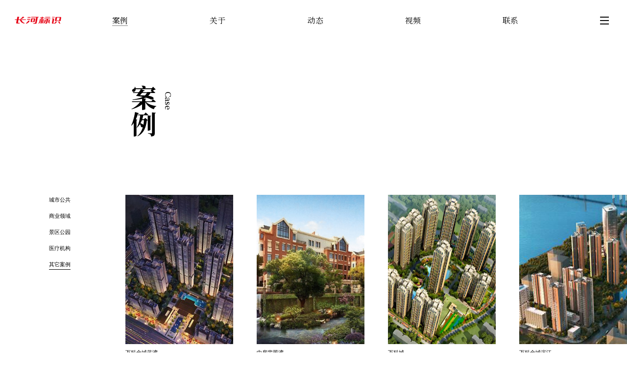

--- FILE ---
content_type: text/html; charset=utf-8
request_url: https://www.lonler.com.cn/case_tourist/
body_size: 2889
content:
<!DOCTYPE html><html lang="en"><head><meta http-equiv="X-UA-Compatible" content="IE=EDGE"><meta http-equiv="Page-Enter" content="blendTrans(Duration=2.0)" /><meta http-equiv="Content-Type" content="text/html; charset=utf-8" /><meta name="viewport" content="width=device-width, initial-scale=1, shrink-to-fit=no"><meta name="format-detection" content="telephone=no"><meta name="format-detection" content="address=no"/><meta name="author" content="Dayu2.com" /><meta property="og:title" content="其它案例" /><meta property="og:type" content="website" /><meta property="og:url" content="https://www.lonler.com.cn:443/case_tourist/" /><meta property="og:image" content="" /><meta property="og:description" content="" /><meta property="og:site_name" content="广西长河标识有限公司" /><meta name="keywords" content="" /><meta name="description" content="" /><title>其它案例 - 广西长河标识有限公司</title><link rel="shortcut icon" href="/favicon.png"><link href="https://fonts.googleapis.com/css?family=Noto+Serif+SC:200,300,400,500,600,700,900" rel="stylesheet"><link rel="stylesheet" type="text/css" href="/Statics/css/style.css?v=202411201353" /><script type="text/javascript" src="/Statics/js/jquery.min.js"></script><script type="text/javascript" src="/Statics/js/wow.min.js"></script><script type="text/javascript" src="/Statics/js/svg-inject.min.js"></script><script type="text/javascript" src="/Statics/js/swiper-bundle.min.js"></script><script type="text/javascript" src="/Statics/js/main.js?v=202411201353"></script></head><body><header class="sticky  transition" data-lock="1" data-ishome="0"><nav id="_menu" class="transition"><ul class="items"><li class="logo"><a href="/" class="icon"><img class="img" src="/Statics/images/logo.png" /></a><p class="desc mo"><img src="/Statics/images/logo-text.png" class="text"></p></li><li class="item on"><a href="/case_urban_public/"><span class="text">案例</span><i></i></a><div class="children"><a href="/case_urban_public/"><span class="line"></span><span class="text">城市公共</span></a><a href="/case_business/"><span class="line"></span><span class="text">商业领域</span></a><a href="/case_educational/"><span class="line"></span><span class="text">景区公园</span></a><a href="/case_medical/"><span class="line"></span><span class="text">医疗机构</span></a><a href="/case_tourist/"><span class="line"></span><span class="text">其它案例</span></a></div></li><li class="item"><a href="/about/"><span class="text">关于</span><i></i></a><div class="children"><a href="/about/"><span class="line"></span><span class="text">关于长河</span></a><a href="/culture/"><span class="line"></span><span class="text">企业文化</span></a><a href="/course/"><span class="line"></span><span class="text">发展历程</span></a><a href="/service/"><span class="line"></span><span class="text">业务范围</span></a></div></li><li class="item"><a href="/news/"><span class="text">动态</span><i></i></a><div class="children"><a href="/company_dynamics/"><span class="line"></span><span class="text">公司动态</span></a><a href="/news_logo_design/"><span class="line"></span><span class="text">标识设计</span></a><a href="/news_logo_production/"><span class="line"></span><span class="text">标识制作</span></a><a href="/news_identification_production/"><span class="line"></span><span class="text">标识生产</span></a><a href="/news_identification_processing/"><span class="line"></span><span class="text">标识加工</span></a></div></li><li class="item"><a href="/media/"><span class="text">视频</span></a></li><li class="item"><a href="/contact/"><span class="text">联系</span></a></li><li class="other"><a href="javascript:void(0);" class="btn _close" rel="menu__btn"><span></span></a></li></ul></nav></header><div class="header-mask-wrap"></div><div class="header-height"></div><!--header end--><div class="mobile_menu__box transition _close" id="mobile_menu__box"><nav class="_main"></nav></div><div class="case-wrap"><div class="common-page-header"><div class="common-entry-header text-center"><p class="entry-title">案例</p><p class="entry-meta">Case</p></div></div><div class="common-wrap"><div class="common-navigation-wrap"><div class="navigation"><ul class="items"><!--<li class="item"><a href="/case_urban_public/">最新案例</a></li>--><li class="item"><a href="/case_urban_public/">城市公共</a></li><li class="item"><a href="/case_business/">商业领域</a></li><li class="item"><a href="/case_educational/">景区公园</a></li><li class="item"><a href="/case_medical/">医疗机构</a></li><li class="item on"><a href="/case_tourist/">其它案例</a></li></ul></div></div><div class="common-main-wrap no-flex"><div class="case-items" data-rel="ajax-list"><a href="/case_tourist/64.html" class="item wow animate__fadeIn" data-wow-delay="0.05s"><div class="image"><img src="/Uploads/202307/64ae226e72f2a.jpg" class="img-cover pc" alt="万科金域蓝湾" /><img src="/Uploads/202307/64ae226e72f2a.jpg" class="img-cover mo" alt="万科金域蓝湾" /></div><p class="title ellip-1">万科金域蓝湾</p></a><a href="/case_tourist/65.html" class="item wow animate__fadeIn" data-wow-delay="0.1s"><div class="image"><img src="/Uploads/202307/64ae3f9cb69b8.jpg" class="img-cover pc" alt="中房翡翠湾" /><img src="/Uploads/202307/64ae3f9cb69b8.jpg" class="img-cover mo" alt="中房翡翠湾" /></div><p class="title ellip-1">中房翡翠湾</p></a><a href="/case_tourist/66.html" class="item wow animate__fadeIn" data-wow-delay="0.15s"><div class="image"><img src="/Uploads/202307/64ae3f2880c3c.jpg" class="img-cover pc" alt="万科城" /><img src="/Uploads/202307/64ae3f2880c3c.jpg" class="img-cover mo" alt="万科城" /></div><p class="title ellip-1">万科城</p></a><a href="/case_tourist/67.html" class="item wow animate__fadeIn" data-wow-delay="0.2s"><div class="image"><img src="/Uploads/202307/64ae442ee745c.jpg" class="img-cover pc" alt="万科金域滨江" /><img src="/Uploads/202307/64ae442ee745c.jpg" class="img-cover mo" alt="万科金域滨江" /></div><p class="title ellip-1">万科金域滨江</p></a><a href="/case_tourist/68.html" class="item wow animate__fadeIn" data-wow-delay="0.25s"><div class="image"><img src="/Uploads/202307/64ae49d9d5111.jpg" class="img-cover pc" alt="万科城云望" /><img src="/Uploads/202307/64ae49d9d5111.jpg" class="img-cover mo" alt="万科城云望" /></div><p class="title ellip-1">万科城云望</p></a><a href="/case_tourist/69.html" class="item wow animate__fadeIn" data-wow-delay="0.3s"><div class="image"><img src="/Uploads/202307/64ae4c9748a3f.jpg" class="img-cover pc" alt="万科金域中央" /><img src="/Uploads/202307/64ae4c9748a3f.jpg" class="img-cover mo" alt="万科金域中央" /></div><p class="title ellip-1">万科金域中央</p></a><a href="/case_tourist/70.html" class="item wow animate__fadeIn" data-wow-delay="0.35s"><div class="image"><img src="/Uploads/202307/64ae4d5c215b2.jpg" class="img-cover pc" alt="万科中学" /><img src="/Uploads/202307/64ae4d5c215b2.jpg" class="img-cover mo" alt="万科中学" /></div><p class="title ellip-1">万科中学</p></a><a href="/case_tourist/71.html" class="item wow animate__fadeIn" data-wow-delay="0.4s"><div class="image"><img src="/Uploads/202307/64ae4f06a7b1a.jpg" class="img-cover pc" alt="万科紫台" /><img src="/Uploads/202307/64ae4f06a7b1a.jpg" class="img-cover mo" alt="万科紫台" /></div><p class="title ellip-1">万科紫台</p></a><a href="/case_tourist/72.html" class="item wow animate__fadeIn" data-wow-delay="0.45s"><div class="image"><img src="/Uploads/202307/64ae51f494a51.jpg" class="img-cover pc" alt="文莱御园" /><img src="/Uploads/202307/64ae51f494a51.jpg" class="img-cover mo" alt="文莱御园" /></div><p class="title ellip-1">文莱御园</p></a><a href="/case_tourist/73.html" class="item wow animate__fadeIn" data-wow-delay="0.5s"><div class="image"><img src="/Uploads/202307/64ae5304b22ed.jpg" class="img-cover pc" alt="嘉和城温莎北郡" /><img src="/Uploads/202307/64ae5304b22ed.jpg" class="img-cover mo" alt="嘉和城温莎北郡" /></div><p class="title ellip-1">嘉和城温莎北郡</p></a><a href="/case_tourist/74.html" class="item wow animate__fadeIn" data-wow-delay="0.55s"><div class="image"><img src="/Uploads/202307/64ae54bb267ef.jpg" class="img-cover pc" alt="国奥城" /><img src="/Uploads/202307/64ae54bb267ef.jpg" class="img-cover mo" alt="国奥城" /></div><p class="title ellip-1">国奥城</p></a><a href="/case_tourist/75.html" class="item wow animate__fadeIn" data-wow-delay="0.6s"><div class="image"><img src="/Uploads/202307/64ae595149c9e.jpg" class="img-cover pc" alt="江宇梦想小镇" /><img src="/Uploads/202307/64ae595149c9e.jpg" class="img-cover mo" alt="江宇梦想小镇" /></div><p class="title ellip-1">江宇梦想小镇</p></a></div><div class="case-items__other"><div class="line"></div><a href="javascript:void(0);" class="common-loading" rel="ajax-more" data-countpage="2" data-page="1" data-limit="12" data-text="正在加载更多案例..." data-lock="0"><span class="icon"></span><span class="text">正在加载更多案例...</span></a></div></div></div></div><footer><div class="footer"><div class="contact-wrap"><div class="footer-logo"><a href="/" class="image"><img class="img" src="/Statics/images/logo.svg" onload="SVGInject(this)" /></a></div><div class="contact-box"><div class="items"><div><div class="item"><span class="label">Phone.</span><p><span class="telephone">13397816000 / 18074819080</span><span class="text"></span></p></div><div class="item"><span class="label">QQ.</span><span class="text">3315614830</span></div><div class="item"><span class="label">E-mail.</span><span class="text">3315614830@qq.com</span></div><div class="item"><span class="label">Address.</span><p><span class="text">南宁市国凯大道东一支路9号</span><a href="https://j.map.baidu.com/a4/kTOi" target="_blank" class="map">导航到这里></a></p></div></div><div><div class="item"><span class="label">Tel.</span><span class="telephone">0771-2506980<br />0771-2506981</span></div></div></div><div class="qrcode-items"><div class="qrcode"><img src="/Uploads/202308/64e8456318537.png" /><p class="text ellip-1">抖音扫码<span> | 关注长河</span></p></div><div class="qrcode"><img src="/Uploads/202308/64e8460506096.png" /><p class="text ellip-1">微信扫码<span>  | 立即咨询</span></p></div></div></div></div><div class="copyright-wrap"><div class="link"><a href="/sitemap.xml" target="_blank" class="btn">站点地图</a><a href="https://beian.miit.gov.cn/" target="_blank" class="btn">桂ICP备18001771号-1</a><a href="https://www.beian.gov.cn/portal/registerSystemInfo" target="_blank" class="btn beian">桂公网安备 45010502000433号</a></div><div class="copyright"><span>Copyright ©2006-2023 版权所有 广西长河标识有限公司</span>&nbsp;&nbsp;<span class="from">Design by <a href="https://www.dayu2.com" target="_blank" class="btn">Dayu2</a>.</span></div></div></div></footer><div class="m-footer-height"></div><div class="m-footer transition"><div class="items"><div class="item"><a href="tel:13397816000" target="_blank" class="btn"><img src="/Statics/images/icon-telephone.png" class="icon" /><span class="text">联系</span></a></div><div class="item"><a href="https://j.map.baidu.com/a4/kTOi" target="_blank" class="btn"><img src="/Statics/images/icon-map.png" class="icon" /><span class="text">导航</span></a></div></div></div></body></html>

--- FILE ---
content_type: text/css
request_url: https://www.lonler.com.cn/Statics/css/style.css?v=202411201353
body_size: 10749
content:
@import url(animate.min.css);
@import url(reset.css);
@import url(iconfont.css);
/*@import url(font.css);*/
@import url(swiper-bundle.min.css);



.swiper-pagination-bullet{ border-radius: 0; }
.swiper-pagination-bullet-active{ background: #000; }


.pc{display:inline-block;}
.mo{display:none;}
.common-page-header{ padding-left: 3.84rem; padding-top: 1.32rem; padding-bottom: 1.8rem; }
.common-entry-header{ text-align: justify; writing-mode: vertical-lr; font-family:'Noto Serif SC'; font-weight: 500;}
.common-entry-header .entry-title{ font-size: 0.8rem; font-weight: 700; }
.common-entry-header .entry-meta{ font-size: 0.24rem;padding-top: 15px; }
@media screen and (max-width:768px){
    .pc{display:none;}
    .mo{display:inline-block;}
    .common-page-header { padding-left: 20px; padding-right:20px ; padding-top: 34px; padding-bottom:66px; }
    .common-entry-header{ text-align: center; writing-mode: inherit; }
    .common-entry-header .entry-title { font-size: 32px; }
    .common-entry-header .entry-meta{ font-size: 16px;padding-top: 5px; }
}

/*---- 通用框体 --------*/
.common-wrap{display: flex; justify-content: space-between;}
.common-navigation-wrap{ width:3.84rem; position: relative;z-index: 9;}
.common-content{ overflow: hidden;padding:0 1.5rem; width: 100%; }
.common-navigation-wrap .entry-header,
.common-navigation-wrap .navigation{ margin-left:1.50rem;display: flex; position: sticky; top:1.26rem; margin-bottom: 1.26rem; }
.common-navigation-wrap .entry-header.entry-right{display: flex; justify-content: flex-end;margin-right:1.50rem;margin-left:0;}
.common-navigation-wrap .entry-header .entry-title,
.common-navigation-wrap .entry-header .entry-meta{text-align: justify; writing-mode: vertical-lr; font-family:'Noto Serif SC'; font-weight: 500;}
.common-navigation-wrap .entry-header .entry-title{ font-size: 0.36rem; }
.common-navigation-wrap .entry-header .entry-meta{ font-size: 0.24rem; margin-top: 0.02rem; }
.common-navigation-wrap .navigation .item{ margin-bottom: 0.18rem; }
.common-navigation-wrap .navigation .item a{display:inline-block;font-size:0.16rem;line-height:2;position:relative;}
.common-navigation-wrap .navigation .item a:after{ position: absolute;bottom: 0;left: 0;content: '';background-color: #000;height: 1px;width: 0; }
.common-navigation-wrap .navigation .item.on a:after,
.common-navigation-wrap .navigation .item a:hover:after{width: 100%;-webkit-transition: all .3s linear;-moz-transition: all .3s linear;-ms-transition: all .3s linear;-o-transition: all .3s linear;transition: all .3s linear;}
.common-main-wrap{ width:calc(100% - 3.84rem); display: flex; justify-content: space-between; }
.common-main-wrap.no-flex{ display: block; }
.common-main-wrap .common-main__box{ width: 100%; }
.common-main-wrap .common-main__content{width:calc(100% - 3.84rem);}
@media screen and (max-width:768px){
    .common-wrap{flex-flow: wrap; }
    .common-content{padding:0 20px;  }
    .common-navigation-wrap{ width:100%; padding: 0 20px; }
    .common-navigation-wrap .entry-header,
    .common-navigation-wrap .entry-header.entry-right,
    .common-navigation-wrap .navigation{margin-left: 0; display: block;margin-right:0;white-space: nowrap;overflow-x: auto;margin-bottom: 0;}
    .common-navigation-wrap .entry-header .entry-title,
    .common-navigation-wrap .entry-header .entry-meta{text-align: center; writing-mode:initial; display: block; }
    .common-navigation-wrap .entry-header .entry-title{font-size: 24px;}
    .common-navigation-wrap .entry-header .entry-meta{font-size: 16px;}
    .common-navigation-wrap .navigation .items{text-align: center;}
    .common-navigation-wrap .navigation .item{margin-bottom: 12px; display: inline-block; margin-right: 12px;}
    .common-navigation-wrap .navigation .item:last-child{margin-right: 0;}
    .common-navigation-wrap .navigation .item a{font-size: 15px; font-family:'黑体';}
    .common-main-wrap{  width:100%; padding: 0 20px;display: block; }  
    .common-main-wrap .common-main__content{width: 100%;padding: 0; }
}

@media screen and (max-width:393px){
    .common-navigation-wrap .navigation .item a {
        font-size: 14.8px;
    }
}
@media screen and (max-width:375px){
    .common-navigation-wrap .navigation .item a {
        font-size: 14px;
    }
}
@media screen and (max-width:360px){
    .common-navigation-wrap .navigation .item a {
        font-size: 13.4px;
    }
}

.common-loading{ line-height: 1; display:none; }
.common-loading span{ vertical-align: middle; }
.common-loading .icon{ animation:rotate 2s linear infinite;display: inline-block;height: 0.25rem; width: 0.25rem; background-image:url(../images/icon-loading.png); background-size:100% auto; background-position: center; }
.common-loading .text{margin-left: 0.13rem;  color: #000; font-size: 0.14rem; }
@media screen and (max-width:768px){
    .common-loading .icon{ margin-right:10px; height:18px; width:18px; }
    .common-loading .text{ font-size: 12px; }
}
@keyframes rotate{
    0%{-webkit-transform:rotate(0deg);}
    25%{-webkit-transform:rotate(90deg);}
    50%{-webkit-transform:rotate(180deg);}
    75%{-webkit-transform:rotate(270deg);}
    100%{-webkit-transform:rotate(360deg);}
}



/*---- 页首 --------*/
/*---- 导航 --------*/
.header-height{height: 1.26rem;}
header{ position:fixed; top: 0;left: 0;width: 100%;z-index: 99;}
header.mini{ pointer-events: none; }
header nav{padding: 0.45rem;}
header.mini nav{}
header.lock nav{padding: 0.45rem;pointer-events: auto;}
header nav .items{ position: relative; display: flex;justify-content: space-between; align-items: center; width: 100%; }
header.mini nav .items .item>a,
header.mini nav .items .logo a.icon,
header.mini nav .items .logo p.desc{ opacity: 0; visibility: hidden; }
header._open nav .items .item>a,
header._open nav .items .logo a.icon,
header._open nav .items .logo p.desc{ opacity: 1; visibility:visible; }
header._open nav .items .logo p.desc{ color: #333;}
header nav .items .item{ width: 100%;position: relative;}
header nav .items .logo{ width: 100%; height: 100%; display: flex; align-items: center;flex-wrap: wrap;}
header nav .items .logo>a{ display: inline-block;font-size: 0; }
header nav .items .logo>a.icon{ display: inline-block; overflow: hidden; width: 1.43rem; flex-shrink: 0; height: 0.23rem; }
header nav .items .logo>a.icon .img{height: 100%;}
header nav .items .logo>a.icon .img path {fill: #000;}
header nav .items .logo>p.desc{overflow: hidden;width: 100%;font-size: 0;color: white;height: 16px;margin-top: 12px;}
header nav .items .logo>p.desc .text{ height: 100%; transform: translateY(-100%);filter: drop-shadow(0 16px #333);}
header.home nav .items .logo>a.icon{  }
header.home nav .items .logo>a.icon .img{transform: translateY(-100%);filter: drop-shadow(0 0.23rem white);}
header.home nav .items .logo>a.icon .img path {fill: white;}
header.home nav .items .logo>p.desc .text{ filter: drop-shadow(0 16px white);}

header nav .items .item .children{ display: ;position: absolute; top: 60px; left: 0;}
header nav .items .item{ font-family:'Noto Serif SC'; font-weight: 400; font-size: 0.24rem; }
header nav .items .item span{ position: relative; }
header nav .items .item span:after{ content: ''; width: 0px; height: 1px; background-color:#808080;position:absolute;bottom: 0px; left: 0;}
header.home nav .items .item span:after{background-color:white;}
header nav .items .item.on span:after,
header nav .items .item>a:hover span:after{width: 100%;-webkit-transition: all .3s linear;-moz-transition: all .3s linear;-ms-transition: all .3s linear;-o-transition: all .3s linear;transition: all .3s linear;}
header nav .items .other{ width: auto;position: relative;pointer-events: auto;}
header nav .items .other:after{ position: absolute;top:-0.2rem; left: -0.2rem; width:0.66rem;height:0.61rem; content: '';background-color: white; transform:scale(0.1);transition: all .5s ease .1s;opacity: 0;}
header.mini nav .items .other:after{ transform:scale(1);opacity: 1;}
header nav .items .item .children{ display:none;opacity: 0; }
header nav .items .item .children a{ display: flex; align-items: center; line-height: 1;margin-top: 0.1rem; line-height: 0.32rem; }
header nav .items .item .children a .line{margin-right: 0.17rem;border-bottom:1px solid #b9b9b9;height:0;width:9px; }
header nav .items .item .children a .text{ position: relative; font-size: 0.16rem;}
header nav .items .item .children a .text:after{ content: ''; width: 0px; height: 1px; background-color:#808080;position:absolute;bottom: 0px; left: 0;}
header nav .items .item .children a:hover .text:after{width: 100%;-webkit-transition: all .3s linear;-moz-transition: all .3s linear;-ms-transition: all .3s linear;-o-transition: all .3s linear;transition: all .3s linear;}
header.home nav .items .item .children a .text{ color:white; }
header nav .btn {display:block;position:relative;width:0.26rem;height:0.21rem; margin-right: 0.11rem;z-index: 2;  }
header nav .btn:after,
header nav .btn:before,
header nav .btn span {display:block;position:absolute;left:0;width:0.26rem;height:2px;background-color:#080808;}
header.home nav .btn:after,
header.home nav .btn:before,
header.home nav .btn span {background-color:white;}
header nav .btn:after, 
header nav .btn:before {content:"";transition:all .3s; }
header nav .btn:before {top:0;}
header nav .btn:after {top:0.20rem;}
header nav .btn span {position:absolute;top:0.10rem;transition:opacity .3s;}
header nav .btn._open:before,
header nav .btn._open:after{top:0.10rem;}
header nav .btn._close:before{top:0;}
header nav .btn._close:after {top:0.20rem;}
header.home nav .items .item a{ color: white;}
.header-mask-wrap{ display: none; border:0;background-color:white;width: 100%; height: auto;position: fixed;z-index: 98;top:0;left: 0;box-shadow: 0px 1px 10px 0px rgba(0,0,0,0.05); }
.mobile_menu__box {display: none;}
@media screen and (max-width:768px){
    .header-height{height:66px;}
    header nav,
    header.mini nav{padding:24px;}
    header nav .items .logo>a.icon{ width:auto;height:20px;  }
    header.home nav .items .logo>a.icon .img{filter: drop-shadow(0 20px white);}
    header nav .items .logo>p.desc{height:7.2px;margin-top:6px;}
    header nav .items .logo>p.desc .text{ filter: drop-shadow(0 7.2px #333);}
    header.home nav .items .logo>p.desc .text{ filter: drop-shadow(0 7.2px white);}
    header nav .items .item{display: none;}
    header nav .items .other:after{top: -10px; left: -8px; width: 32px; height: 32px;transform:scale(0.8)!important;}
    header nav .btn { width:16px;height:12px; margin-right:0; }
    header nav .btn:before {top:0;}
    header nav .btn:after {top:20px;}
    header nav .btn:after,
    header nav .btn:before,
    header nav .btn span {width:16px;}
    header nav .btn span {top:5px; }
    header nav .btn:before {top:0;}
    header nav .btn._open:before{top: 10px;transform: rotate(45deg);} 
    header nav .btn._open:after{top: 10px;transform: rotate(-45deg);}
    header nav .btn._open span {opacity: 0;}
    header nav .btn:after,
    header nav .btn._close:after {top:10px;}
    .mobile_menu__box { position:fixed;overflow:hidden;top:-100%;width:100%;height:calc(100% - 66px);top:66px;z-index:100;transition:left .3s;}
    .mobile_menu__box._open {display: block;}
    .mobile_menu__box._close {display: none;}
    .mobile_menu__box ._main{padding:25px; height:100%; overflow-y: auto; }
    .mobile_menu__box ._main>ul.items{}
    .mobile_menu__box ._main>ul.items>li.item{font-family:'黑体'; font-weight: 400;}
    .mobile_menu__box ._main>ul.items>li.item>a{border-bottom:1px solid #ddd;font-size:16px; position: relative; width: 100%; text-align: left;display: flex;justify-content: space-between;align-items: center;}
    .mobile_menu__box ._main>ul.items>li.item>a span{padding:18px 0px;display: inline-block;}
    .mobile_menu__box ._main>ul.items>li.item>a span:first-child{width: 100%;}
    .mobile_menu__box ._main>ul.items>li.item>a i{ background-image: url(../images/ico-arrow-down.png); background-size: 80% auto; background-position: center; background-repeat: no-repeat; width: 24px;height: 24px;display: block;}
    .mobile_menu__box ._main>ul.items>li.item .children {display:none;padding:17px 16px;}
   
    .mobile_menu__box ._main>ul.items>li.item .children>a{display: flex; color: #777; font-size: 14px; align-items: center; line-height: 42px;}
    .mobile_menu__box ._main>ul.items>li.item .children>a .line{margin-right: 17px;border-bottom:1px solid #b9b9b9;height:0;width:9px; }

    .mobile_menu__box ._main>ul.items>li.item .children>a:hover,
    .mobile_menu__box ._main>ul.items>li.item .children>a span.more{ color:#0044ff;}
}
@media screen and (max-width:414px) {
    header nav .items .logo>a.icon{ height:17px; }
    header.home nav .items .logo>a.icon .img {filter: drop-shadow(0 17px white);}
    header nav .items .logo>p.desc{height:6.2px;margin-top: 5px;}
    header nav .items .logo>p.desc .text{ filter: drop-shadow(0 6.2px #333);}
    header.home nav .items .logo>p.desc .text{ filter: drop-shadow(0 6.2px white);}
}
@media screen and (max-width:390px) {
    header nav .items .logo>a.icon{ height:16px; }
    header.home nav .items .logo>a.icon .img {filter: drop-shadow(0 16px white);}
    header nav .items .logo>p.desc{height:5.8px;margin-top: 5px;}
    header nav .items .logo>p.desc .text{ filter: drop-shadow(0 5.8px #333);}
    header.home nav .items .logo>p.desc .text{ filter: drop-shadow(0 5.8px white);}
}
@media screen and (max-width:375px) {
    header nav .items .logo>a.icon{ height:15px; }
    header.home nav .items .logo>a.icon .img {filter: drop-shadow(0 15px white);}
    header nav .items .logo>p.desc{height:5.5px;margin-top: 5px;}
    header nav .items .logo>p.desc .text{ filter: drop-shadow(0 5.5px #333);}
    header.home nav .items .logo>p.desc .text{ filter: drop-shadow(0 5.5px white);}
}

/*---- 首页 --------*/
/*---- 首页 --- 通用 -- */
.home-entry-header{ font-family: 'Noto Serif SC'; font-weight: 500;}
.home-entry-header .entry-title{ font-size: 0.36rem; }
.home-entry-header .entry-meta{ font-size: 0.24rem; }
@media screen and (max-width:768px){
    .home-entry-header .entry-title { font-size: 24px; }
    .home-entry-header .entry-meta{ font-size: 16px; }
}
/*---- 首页 --- 幻灯片 -- */
.home-swiper{width: 100%;height: 100vh;background:#ccc;position: relative;overflow: hidden;}
.home-swiper .slide-item{ position: relative; }
.home-swiper .slide-item::before{ content: ''; position: absolute; left: 0;top: 0; width: 100%;height: 100vh;background-color:rgba(0,0,0,.25);z-index: 1;}
.home-swiper .slide-item .video{object-fit: cover;background:#000; display: block; width: 100%;height: 100vh;}
.home-swiper .slide-item .video:focus {outline: none;}
.home-swiper .slide-item img{width: 100%;height: 100vh;object-fit: cover;object-position: center;}
.home-swiper .slide-item .video{display: block;}
.home-swiper .slide-item img.pc{display: block;}
.home-swiper .slide-item img.mobile{display: none;}
.home-swiper .slide-item .wrap{ height: 100%; position: relative;  display: flex; justify-content: center; align-items: center;z-index: 2; }
.home-swiper .slide-item .slide-info{user-select: none;z-index: 2; top: 0; left: 0; position: absolute; width:100%;height: 100%;}
.home-swiper .slide-item .slide-info .info-box{width:6.5rem;margin: auto; text-align: center; font-family:'Noto Serif SC'; font-weight: 500;letter-spacing: 1px; }
.home-swiper .slide-item .slide-info .info-box .desc{font-size:0.32rem; line-height:1.8; color: white;}
.home-swiper .slide-item .slide-info .info-box .more{font-size: 0.18rem; margin-top: 0.12rem; color: white; display: inline-block;cursor: pointer;}
/*.home-swiper .slide-item.swiper-slide-active .slide-info .info-box .desc{opacity: 1; -webkit-animation: zoomIn 1s; -moz-animation: zoomIn 1s; animation: zoomIn 1s; transition: all 0.5s; -webkit-transition: all 0.5s;}
.home-swiper .slide-item.swiper-slide-active .slide-info .info-box h1,
.home-swiper .slide-item.swiper-slide-active .slide-info .info-box .more{opacity: 1; -webkit-animation: zoomInDown 1s; -moz-animation: zoomInDown 1s; animation: zoomInDown 1s; transition: all 0.5s; -webkit-transition: all 0.5s;}*/
.home-swiper .swiper-pagination-progressbar{ background: rgba(255,255,255,.8); }
.home-swiper .swiper-pagination-progressbar:after{position: relative;}
.home-swiper .swiper-logo{ opacity: 0.5;user-select: none;position: absolute; bottom: -0.1rem;left:0; z-index: 3; width: 4.32rem;height: auto;}
.home-swiper .scroll-btn{ display: inline-block; position: absolute; bottom:0.2rem;left:0; right: 0; margin: auto; z-index: 4;width: 0.15rem; text-align: center; user-select: none;}
.home-swiper .scroll-btn .text{font-size:0.14rem;-ms-writing-mode: tb-rl; writing-mode: vertical-rl; line-height: 1;letter-spacing: 1px; color: white; }
.home-swiper .scroll-btn .icon{width:100%;display: block;height:0.10rem; background-image: url(../images/icon-scroll.png); background-size:auto 100% ; background-position: center; background-repeat: no-repeat; display: inline-block;font-size: 0; margin-top: 10px;animation: heart 1.3s ease-in-out 2.7s infinite alternate; }
@media screen and (max-width:1024px){
    .home-swiper .scroll-btn{ width:15px;}
}
@media screen and (max-width:768px) {
    .home-swiper,
    .home-swiper .slide-item::before,
    .home-swiper .slide-item .video,
    .home-swiper .slide-item img{height:562px;}
    .home-swiper .slide-item .video,
    .home-swiper .slide-item img.pc{display: none;}
    .home-swiper .slide-item img.mobile{display: block;}
    .home-swiper .slide-item .slide-info{display: none;}
    .home-swiper .slide-item .slide-info .info-box{width:100%; padding: 0 20px;}
    .home-swiper .slide-item .slide-info .info-box .desc{font-size:18px; line-height:32px;}
    .home-swiper .slide-item .slide-info .info-box .more{ font-size: 12px; margin-top: 15px; }
    .home-swiper .swiper-logo{opacity: 0.5;bottom: -5px; left: 0px; width: 150px; max-width: 100%;}
    .home-swiper .scroll-btn{ bottom:20px; display: none;}
    .home-swiper .scroll-btn .text{font-size:12px;}
    .home-swiper .scroll-btn .icon{width:15px;height:10px;}
}
@media screen and (max-width:414px) {
    .home-swiper,
    .home-swiper .slide-item::before,
    .home-swiper .slide-item .video,
    .home-swiper .slide-item img{height: 302px;}
    .home-swiper .swiper-logo{width:98px;}
}
@media screen and (max-width:390px) {
    .home-swiper,
    .home-swiper .slide-item::before,
    .home-swiper .slide-item .video,
    .home-swiper .slide-item img{height: 302px;}
    .home-swiper .swiper-logo{width:96px;}
}
@media screen and (max-width:375px) {
    .home-swiper,
    .home-swiper .slide-item::before,
    .home-swiper .slide-item .video,
    .home-swiper .slide-item img{height:272px;}
    .home-swiper .swiper-logo{width:94px;}
}
/*---- 首页 --- 案例 -- */
.home-case-wrap{ margin-top:1.1rem; }
.home-case-wrap .common-wrap{ margin-top: 0.8rem; }
.home-case-wrap .home-case-swiper{position: relative; width:100%; max-width: 100%; margin: auto; }
.home-case-wrap .case-swiper {}
.home-case-wrap .case-swiper .swiper-slide{ width:3.82rem; margin-right: 0.46rem; }
.home-case-wrap .case-swiper .swiper-slide:last-child{ margin-right: 0; }
.home-case-wrap .case-swiper .image{ width: 100%; font-size: 0; position: relative; overflow: hidden;}
.home-case-wrap .case-swiper .swiper-slide .image img{position: relative;z-index: 13; -webkit-transition: opacity 0.35s, -webkit-transform 0.35s; transition: opacity 0.35s, transform 0.35s;}
.home-case-wrap .case-swiper .swiper-slide:hover .image img{  opacity: 0.5;-webkit-transform: scale3d(1.2,1.2,1);transform: scale3d(1.2,1.2,1);}
.home-case-wrap .case-swiper .swiper-slide:hover .swiper-lazy-preloader{opacity: 0;}
.home-case-wrap .case-swiper .title{ font-size:0.16rem; padding:0.45rem 0; }

.home-case-wrap .home-case-swiper .swiper-button{width:100%; display:flex; justify-content: space-between;align-items: center; padding: 0.38rem 0;}
.home-case-wrap .home-case-swiper .swiper-button .more{ position: relative;line-height: 1;font-weight: bold;display: flex; align-items: center; }
.home-case-wrap .home-case-swiper .swiper-button .more:after{ position: absolute;bottom:-0.1rem;left: 0;content: '';background-color: #000;height: 1px;width: 0; }
.home-case-wrap .home-case-swiper .swiper-button .more:hover:after{width: 100%;-webkit-transition: all .3s linear;-moz-transition: all .3s linear;-ms-transition: all .3s linear;-o-transition: all .3s linear;transition: all .3s linear;}
.home-case-wrap .home-case-swiper .swiper-button .more .iconfont{font-size:0.16rem;  margin-right: 0.08rem; }
.home-case-wrap .home-case-swiper .swiper-button .more .text{font-size:0.16rem; }
.home-case-wrap .home-case-swiper .swiper-button .button{position: relative;display: flex; align-items: center; padding-right: 0.34rem;}
.home-case-wrap .home-case-swiper .swiper-button .button .iconfont{ font-size: 0.16rem; }
.home-case-wrap .home-case-swiper .swiper-button .swiper-button-next,
.home-case-wrap .home-case-swiper .swiper-button .swiper-button-play,
.home-case-wrap .home-case-swiper .swiper-button .swiper-button-prev{ position: unset; outline: none; width: auto; height: auto; display: block; color: #000; margin-top: 0; padding: 0 0.1rem;line-height: 1;}
.home-case-wrap .home-case-swiper .swiper-button .swiper-button-next:after,
.home-case-wrap .home-case-swiper .swiper-button .swiper-button-prev:after{content: ''; font-size: 0;}
.home-case-wrap .home-case-swiper .swiper-button .swiper-button-disabled{opacity: .35;}
.home-case-wrap .home-case-swiper .swiper-pagination-progressbar{ background: none; }
.home-case-wrap .home-case-swiper .swiper-pagination-progressbar:after{position: absolute; content:'';height:1px; background:rgba(0,0,0,.25); top: 0; left: 0; width: 100%;}
.home-case-wrap .home-case-swiper .swiper-horizontal>.swiper-pagination-progressbar, 
.home-case-wrap .home-case-swiper .swiper-pagination-progressbar.swiper-pagination-horizontal{bottom: 0;top: auto;height: 1px;}
.home-case-wrap .home-case-swiper .swiper-pagination-progressbar .swiper-pagination-progressbar-fill{background: #000;}
@media screen and (max-width:768px){
    .home-case-wrap{ margin-top:54px; }
    .home-case-wrap .common-wrap { margin-top:24px; }
    .home-case-wrap .swiper-grid-column>.swiper-wrapper{flex-direction: unset;}
    .home-case-wrap .home-case-swiper{ margin-top:5px; width: 100%;overflow: hidden;}
    .home-case-wrap .case-swiper .image{width:100%; height:366px;}
    .home-case-wrap .case-swiper .title { font-size: 14px; padding:10px 0 20px 0; }
    .home-case-wrap .case-swiper .swiper-slide{ width:100%; margin-right: 0;}
    .home-case-wrap .home-case-swiper .swiper-button{padding:6px 0 20px 0;}
    .home-case-wrap .home-case-swiper .swiper-button .button{ padding-right:0; }
    .home-case-wrap .home-case-swiper .swiper-button .button .iconfont{ font-size:10px; }
    .home-case-wrap .home-case-swiper .swiper-button .more .iconfont{font-size: 14px; margin-right: 8px;}
    .home-case-wrap .home-case-swiper .swiper-button .more .text { font-size: 14px;font-family: '黑体';font-weight: normal; }
    .home-case-wrap .home-case-swiper .swiper-button .swiper-button-next,
    .home-case-wrap .home-case-swiper .swiper-button .swiper-button-play,
    .home-case-wrap .home-case-swiper .swiper-button .swiper-button-prev{padding: 0 10px;}
}
@media screen and (max-width:414px) {
    .home-case-wrap .case-swiper .image{height:198px;}
    .home-case-wrap .case-swiper .title{ font-family:'黑体';font-weight: normal;}
}
@media screen and (max-width:390px) {
    .home-case-wrap .case-swiper .image{height:185px;}
    .home-case-wrap .case-swiper .title{  font-size:12px;padding:4px 0 14px 0;}
    .home-case-wrap .home-case-swiper .swiper-button .more .text{ font-size:12px;}
}
@media screen and (max-width:375px) {
    .home-case-wrap .case-swiper .image{height:178px;}
}

/*---- 首页 --- 关于 -- */
.home-about-wrap{margin-top:1.05rem;}
.home-about-wrap .home-about__logo{ text-align: center; padding: 0.40rem 0 0.74rem; }
.home-about-wrap .home-about__content{font-weight: 500; padding: 0 0.74rem; font-size: 0.28rem; line-height: 2;letter-spacing:1.6px; }
.home-about-wrap .home-about__other{ text-align: center; margin-top: 0.9rem;font-size: 0; }
.home-about-wrap .home-about__other .more{white-space: nowrap;display: block; border: 1px solid #E60012; font-size: 0.16rem; line-height: 0.69rem; padding: 0 0.25rem; margin: auto; width: 2.35rem; letter-spacing: 1.6px;overflow: hidden;border-radius:0.345rem;background: #E60012;border-color: rgb(230, 0, 18);color: white;font-family: '黑体'; font-weight: 700;}
.home-about-wrap .home-about__other .more .m-arrow-right{ margin-left:0.1rem; display: inline-block; }
.home-about-wrap .home-about__other .more .iconfont {font-size:0.12rem; margin-left: -0.14rem;opacity: 0;}
.home-about-wrap .home-about__other .more:hover{ opacity:0.6;}
.home-about-wrap .home-about__other .more:hover .text {  }
.home-about-wrap .home-about__other .more:hover .iconfont { margin-left: 0.3rem;  opacity: 1;}
@media screen and (max-width:1024px){
    .home-about-wrap .home-about__other .more{ width:3rem;}
}
@media screen and (max-width:768px){
    .home-about-wrap{ margin-top:54px;}
    .home-about-wrap .home-about__logo{padding:42px 0 32px 0 ;display: none;}
    .home-about-wrap .home-about__logo img{ max-width:200px;}
    .home-about-wrap .home-about__content{padding: 0 24px;margin-top: 24px;font-family: '黑体'; font-weight:normal; letter-spacing: 0;line-height: 1.6;font-size: 14.5px; }
    .home-about-wrap .home-about__other{margin-top: 42px;}
    .home-about-wrap .home-about__other .more{font-size: 14px;line-height: 42px; padding: 0 21px; width: 180px; border-radius: 21px;   letter-spacing: 0;}
    .home-about-wrap .home-about__other .more .m-arrow-right{ margin-left: 5px; }
    .home-about-wrap .home-about__other .more .iconfont {font-size:12px; margin-left:-14px;}
    .home-about-wrap .home-about__other .more:hover .iconfont { margin-left:24px;display: none;}
}
@media screen and (max-width:375px){
    .home-about-wrap .home-about__content{}
}
/*---- 首页 --- 视频 -- */
.home-video-wrap{margin-top:1.5rem;}
.home-video-wrap.sticky{}
.home-video-wrap .linex{position: relative; margin-top:1.15rem; width: 100%; height: 1px;}
.home-video-wrap .linex:after{position: absolute; content: ''; width: 23px; height: 1px; background-color: #454545; margin: auto; left: 0; right: 0;}
.home-video-wrap .video-box{ text-align: center; width:3.20rem; position: relative; margin: auto; }
.home-video-wrap .video-box .icon{ font-size: 0;display: inline-block; width: 0.67rem;height: 0.67rem; }
.home-video-wrap .video-box .info{margin-bottom: 0.45rem; line-height: 1; font-family: 'Noto Serif SC';font-weight: 500; }
.home-video-wrap .video-box .info .cn-text{ margin-bottom: 0.15rem;font-size: 0.24rem;  }
.home-video-wrap .video-box .info .en-text{ font-size: 0.18rem; }
.home-video-wrap .video-mobile{ display:none;position:fixed;bottom:24px;left:0;right:0;margin:auto;z-index:9;    text-align:center;-webkit-transition: all .3s linear;-moz-transition: all .3s linear;-ms-transition: all .3s linear;-o-transition: all .3s linear;transition: all .3s linear;}
.home-video-wrap .video-mobile .icon{font-size: 0;display: inline-block; width: 0.67rem;height: 0.67rem;}
.home-video-wrap .video-mobile img{}
@media screen and (max-width:768px){
    .home-video-wrap{margin-top:54px;}
    .home-video-wrap .linex{margin-top:45px;order: 3;}
    .home-video-wrap .video-box{width: 100%;display: flex; flex-wrap: wrap;}
    .home-video-wrap .video-box .icon{ width: 67px;height: 67px; margin: 42px auto 24px; order: 2;}
    .home-video-wrap.sticky .video-mobile{ display: block; }
    .home-video-wrap.sticky .video-mobile .icon{width:67px;height:67px;border-radius:50%;background-color:white; }
    .home-video-wrap .video-box .info{margin-top:32px; order: 1; width: 100%;}
    .home-video-wrap .video-box .info .cn-text{ margin-bottom:15px;font-size:18px;  }
    .home-video-wrap .video-box .info .en-text{ font-size:14px; } 
}


/*---- 首页 --- 合作 -- */
.home-cooperative-wrap{margin-top:1.25rem;}
.home-cooperative-wrap .home-partner-swiper{height:auto; overflow: hidden;padding-top: 0.50rem;padding-bottom: 0.5rem;}
.home-cooperative-wrap .home-partner-swiper .swiper-slide{display: grid;grid-template-columns:min-content min-content min-content min-content min-content min-content;grid-template-rows: auto; justify-content: space-between;}   
.home-cooperative-wrap .home-partner-swiper .swiper-slide .item{flex-shrink: 0; width: 130px; height: 72px; display: block; margin-bottom:0.8rem; margin-top: 0.8rem;}
.home-cooperative-wrap .home-partner-swiper .swiper-slide img{ object-fit:contain; } 
.home-cooperative-wrap .swiper-horizontal>.swiper-pagination-bullets{ bottom: 0.15rem; }
@media screen and (max-width:1440px){
    .home-cooperative-wrap .home-partner-swiper .swiper-slide{grid-template-columns:min-content min-content min-content min-content min-content min-content;}   
    .home-cooperative-wrap .home-partner-swiper .swiper-slide .item{ width: 130px;height: auto; }
}
@media screen and (max-width:1280px){
    .home-cooperative-wrap .home-partner-swiper .swiper-slide .item{width: 120px;}
}
@media screen and (max-width:1024px){
    .home-cooperative-wrap .home-partner-swiper .swiper-slide{grid-template-columns:min-content min-content min-content min-content min-content;}   
    .home-cooperative-wrap .home-partner-swiper .swiper-slide .item{width: 100px;}
}
@media screen and (max-width:768px){
    .home-cooperative-wrap{margin-top:54px;}
    .home-cooperative-wrap .home-partner-swiper{padding-top:32px;padding-bottom:32px;} 
    .home-cooperative-wrap .home-partner-swiper .swiper-slide{grid-template-columns:min-content min-content min-content min-content; }
    .home-cooperative-wrap .swiper-horizontal>.swiper-pagination-bullets{bottom:8px;}
}
@media screen and (max-width:544px){
    .home-cooperative-wrap .home-partner-swiper .swiper-slide .item{ width: 94px;  }
}
@media screen and (max-width:414px){
    .home-cooperative-wrap .home-partner-swiper .swiper-slide .item{ width:72px;}
    .home-cooperative-wrap .home-partner-swiper .swiper-slide{grid-template-columns:min-content min-content min-content min-content; }
}
/*---- 首页 --- 新闻 -- */
.home-news-wrap{margin-top:1rem; margin-bottom: 0.65rem;}
.home-news-wrap .home-entry-header{display: none;}
.home-news-wrap .home-news__box{ margin-top: 0.08rem; width: calc(100% - 3.84rem); }

.home-news-wrap .home-news__box .home-news__items{border-top: 1px solid #d7d7d7;}
.home-news-wrap .home-news__box .home-news__items .item{ position:relative; padding:0.30rem 0 0.35rem; display: flex; border-bottom: 1px solid #d7d7d7; align-items: center;color: #000;}
.home-news-wrap .home-news__box .home-news__items .item:after{content:"";width: 0%; height: 1px; display: block;background: #333;position:absolute; bottom:-1px; left:0;z-index: 1;}  
.home-news-wrap .home-news__box .home-news__items .item:hover:after{width: 100%;-webkit-transition: all .9s linear;-moz-transition: all .9s linear;-ms-transition: all .9s linear;-o-transition: all .9s linear;transition: all .9s linear;}
.home-news-wrap .home-news__box .home-news__items .item .date{ margin-right: 0.4rem;  font-size:0.14rem ;}
.home-news-wrap .home-news__box .home-news__items .item .text{ flex: 1;font-size: 0.2rem;font-weight: 700;font-family: 黑体;}
.home-news-wrap .home-news__box .home-news__other{width:100%; display:flex; justify-content: space-between;align-items: center; padding: 0.52rem 0;}
.home-news-wrap .home-news__box .home-news__other .more{ position: relative; line-height: 1;font-weight: bold;display: flex; align-items: center; }
.home-news-wrap .home-news__box .home-news__other .more:after{ position: absolute;bottom:-0.1rem;left: 0;content: '';background-color: #000;height: 1px;width: 0; }
.home-news-wrap .home-news__box .home-news__other .more:hover:after{width: 100%;-webkit-transition: all .3s linear;-moz-transition: all .3s linear;-ms-transition: all .3s linear;-o-transition: all .3s linear;transition: all .3s linear;}
.home-news-wrap .home-news__box .home-news__other .more .iconfont{font-size:0.16rem;  margin-right: 0.08rem; }
.home-news-wrap .home-news__box .home-news__other .more .text{font-size:0.16rem; }
.home-news-wrap .home-news__box .home-news__menu{border-bottom: 1px solid #d7d7d7; display: none;}
.home-news-wrap .home-news__box .home-news__menu .items{ display: flex; justify-content:space-around;padding: 24px 0; font-size: 14px;}
@media screen and (max-width:768px){
    .home-news-wrap{margin-top: 54px;margin-bottom: 24px;}
    .home-news-wrap .home-entry-header{display: block;margin-bottom: 32px;}
    .home-news-wrap .common-navigation-wrap .navigation{ margin-bottom: 10px; }
    .home-news-wrap .common-navigation-wrap .navigation .item{ display: none; }
    .home-news-wrap .common-navigation-wrap .navigation .item:nth-child(1),
    .home-news-wrap .common-navigation-wrap .navigation .item:nth-child(2){display: inline-block;}
    .home-news-wrap .common-navigation-wrap .navigation .item a { font-size: 16px; }

    .home-news-wrap .common-main-wrap  .common-navigation-wrap{ display: none; }
    .home-news-wrap .home-news__box{width: 100%; margin-top: 0px;}
    .home-news-wrap .home-news__box .home-news__items .item{padding: 24px 0;}
    .home-news-wrap .home-news__box .home-news__items .item .date { margin-right: 20px; font-size: 12px; }
    .home-news-wrap .home-news__box .home-news__items .item .text {  font-size: 14px;font-family: '黑体';}
    .home-news-wrap .home-news__box .home-news__menu{ display:block; }
    .home-news-wrap .home-news__box .home-news__other{ padding:32px 0; }
    .home-news-wrap .home-news__box .home-news__other .more .iconfont{font-size: 14px; margin-right: 8px;}
    .home-news-wrap .home-news__box .home-news__other .more .text { font-size: 14px; font-weight: normal;}
}
@media screen and (max-width:375px){
    .home-news-wrap .common-navigation-wrap .navigation .item a{ font-size:14px;}
    .home-news-wrap .home-news__box .home-news__items .item .date { font-size: 10px; }
    .home-news-wrap .home-news__box .home-news__items .item .text,
    .home-news-wrap .home-news__box .home-news__other .more .text { font-size: 12px; }
    .home-news-wrap .home-news__box .home-news__menu .items{ font-size:12px;}
}

/*---- 案例列表 --------*/
.case-wrap{}
.case-wrap .case-items{ width: 100%;font-size: 0; }
.case-wrap .case-items .item { visibility: hidden;display: inline-block;margin-right: 0.72rem; width: calc(25% - 0.54rem);}
.case-wrap .case-items .item:nth-child(4n){margin-right: 0;}
.case-wrap .case-items .item .image{background-color: #000;font-size: 0; position: relative; overflow: hidden;}
.case-wrap .case-items .item .image.video:before{ content: ''; position: absolute; top: 0; left: 0; width: 100%; height: 100%; background-image: url(../images/icon-play-btn.png); background-color: rgba(0,0,0,0.1); background-repeat: no-repeat; background-size: 0.87rem; background-position: center; z-index: 14; }
.case-wrap .case-items .item .image img{position: relative;z-index: 13; -webkit-transition: opacity 0.35s, -webkit-transform 0.35s; transition: opacity 0.35s, transform 0.35s;}
.case-wrap .case-items .item:hover .image img{  opacity: 0.5;-webkit-transform: scale3d(1.2,1.2,1);transform: scale3d(1.2,1.2,1);}
.case-wrap .case-items .item .title{ font-size:0.16rem; padding:0.16rem 0 0.42rem; }
.case-wrap .case-items__other{ margin-bottom: 0.78rem;  }
.case-wrap .case-items__other .line{margin-bottom: 0.65rem; margin-top: 0.31rem; background-color: #000; width: 18px; height: 1px; }
/*@media screen and (max-width:1320px){*/
/*    .case-wrap .case-items .item { margin-right:0.81rem; width: calc(33.33333% - 0.54rem);}*/
/*    .case-wrap .case-items .item:nth-child(4n){margin-right: 0.81rem;}*/
/*    .case-wrap .case-items .item:nth-child(3n){margin-right: 0;}*/
/*}*/
@media screen and (max-width:1180px){
  .case-wrap .case-items .item{visibility:visible;}  
}
@media screen and (max-width:768px){
    .case-wrap .case-items {display: flex;justify-content: space-between; flex-wrap: wrap;margin-top: 15px;}
    .case-wrap .case-items .item {visibility:visible; margin-right:0; width:100%;}
    .case-wrap .case-items .item.item-video{width: calc(50% - 0.54rem)!important;}
    .case-wrap .case-items .item:nth-child(4n){margin-right: 0;}
    .case-wrap .case-items .item .image{ height:366px;}
    .case-wrap .case-items .item.item-video .image{ height:auto!important;}
    .case-wrap .case-items .item .image.video:before{background-size:54px; }
    .case-wrap .case-items .item .title { font-size: 14px; padding:10px 0 20px 0; }
    .case-wrap .case-items__other{ margin-bottom:54px;  }
    .case-wrap .case-items__other .line{margin-bottom:54px; margin-top:32px;}
}
@media screen and (max-width:414px){
    .case-wrap .case-items .item .image{height:198px;}
    .case-wrap .case-items .item .title{font-family: '黑体';font-weight: normal;}
    
}
@media screen and (max-width:390px){
    .case-wrap .case-items .item .image {height:185px;}
    .case-wrap .case-items .item .title{font-size: 12px; padding: 4px 0 14px 0;}
}
@media screen and (max-width:375px){
    .case-wrap .case-items .item .image {height:178px;}
}

/*---- 案例内容 --------*/
.case-show-wrap{padding-top: 1.8rem;}
.case-show-wrap .case-title-height{ height:2.98rem; }
.case-show-wrap .common-page-header{ display: none; }
.case-show-wrap .case-show .category{line-height: 1; font-size: 0.14rem; margin-bottom: 0.2rem; }
.case-show-wrap .case-show .title{line-height: 1;font-size: 0.40rem; font-weight: bold; margin-bottom:0.42rem;}
.case-show-wrap .case-show .case-body{ letter-spacing:0.8px; width: calc(100% - 3rem); line-height:0.3rem;font-size:0.14rem; color: #616161; margin-bottom:0.68rem; position: relative; height:1rem; overflow:hidden;}
.case-show-wrap .case-show .case-body.opened{ height: auto; }
.case-show-wrap .case-show .case-body .toggle .close,
.case-show-wrap .case-show .case-body.opened .toggle .open{ display: none; }
.case-show-wrap .case-show .case-body .toggle .opened,
.case-show-wrap .case-show .case-body.opened .toggle .close { display: inline; }
.case-show-wrap .case-show .case-body .toggle .iconfont{ font-size:0.15rem;}
.case-show-wrap .case-show .case-body .case-content-more{ position: absolute;bottom: -0.015rem;right: 0; background-image:linear-gradient(to right, transparent, rgba(255,255,255,.6), #ffffff); text-align: right; width: 1rem;}
.case-show-wrap .case-show .case-body .case-content-more.unset{ position: unset;}
.case-show-wrap .case-show .case-album{font-size: 0; overflow:hidden;}
/*.case-show-wrap .case-show .case-album{font-size: 0; display: flex;display: -webkit-box; display: -webkit-flex;justify-content: space-between;-webkit-justify-content: space-between;-webkit-flex-wrap: wrap; flex-wrap: wrap;overflow:hidden;}*/
.case-show-wrap .case-show .case-album img {margin-bottom: 0.38rem; }
.case-show-wrap .case-show .case-other{}
.case-show-wrap .case-show .case-other{  margin-bottom:0.54rem; }
.case-show-wrap .case-show .case-other .pages{display: flex;align-items: center; justify-content: space-between; padding: 0.25rem 0;}
.case-show-wrap .case-show .case-other .pages .pre{}
.case-show-wrap .case-show .case-other .pages .menu{text-align: center;}
.case-show-wrap .case-show .case-other .pages .next{text-align: right;}
.case-show-wrap .case-show .case-other .pages a:hover .text{color: #000;}
.case-show-wrap .case-show .case-other .pages .iconfont{ color: #000; font-size: 0.20rem; }
.case-show-wrap .case-show .case-other .pages .text{ padding: 0.18rem 0; display: block; color: #111111; font-size: 0.12rem; }
@media screen and (max-width:1440px){
    .case-show-wrap .case-show .case-body{width: 100%;}
}
@media screen and (max-width:1180px){
  .case-show-wrap .case-show .case-body{height:0.9rem;}
}
@media screen and (max-width:768px){
    .case-show-wrap .case-title-height{height: 0;}
    .case-show-wrap .common-page-header{display: block;}
    .case-show-wrap .case-categroy-menu .navigation{display: none;}
    .case-show-wrap .news-categroy-title{display:none;}
    .case-show-wrap .case-show .category{font-size: 12px;margin-bottom: 10px;}
    .case-show-wrap .case-show .title{font-size: 18px;margin-bottom: 45px;}
    .case-show-wrap .case-show .case-body{font-size: 14px; line-height: 2; width: 100%; margin-bottom: 54px;height:90px;} 
    .case-show-wrap .case-show .case-body .toggle .iconfont{ font-size:15px;}
    .case-show-wrap .case-show .case-body .case-content-more{ width:100px;bottom: -2px; }
    .case-show-wrap .case-show .case-other{  margin-top:42px ;margin-bottom: 0; }
    .case-show-wrap .case-show .case-other .pages{ padding:25px 0; }
    .case-show-wrap .case-show .case-other .pages .iconfont { font-size: 20px; }
    .case-show-wrap .case-show .case-other .pages .text { padding: 12px 0; font-size: 12px; }
}


/*---- 新闻列表 --------*/
.news-wrap .news-items{border-top: 1px solid #d7d7d7;}
.news-wrap .news-items .item{ position:relative; padding:0.30rem 0 0.35rem; display: flex; border-bottom: 1px solid #d7d7d7; align-items: center;color: #000;}
.news-wrap .news-items .item:after{content:"";width: 0%; height: 1px; display: block;background: #333;position:absolute; bottom:-1px; left:0;z-index: 1;}  
.news-wrap .news-items .item:hover:after{width: 100%;-webkit-transition: all .9s linear;-moz-transition: all .9s linear;-ms-transition: all .9s linear;-o-transition: all .9s linear;transition: all .9s linear;}
.news-wrap .news-items .item .date{ margin-right: 0.4rem;  font-size:0.14rem ;}
.news-wrap .news-items .item .text{ flex: 1;font-size: 0.2rem; font-family:"黑体";font-weight: 700; }
.news-wrap .news__menu{border-bottom: 1px solid #d7d7d7; display: none;}
.news-wrap .news__menu .items{ display: flex; justify-content:space-around;padding: 24px 0; font-size: 14px;}
.news-wrap .news__menu .items .item a{ position:relative;line-height: 2;display:inline-block; font-size:12px;}
.news-wrap .news__menu .items .item a:after{ position: absolute;bottom: 0;left: 0;content: '';background-color: #000;height: 1px;width: 0; }
.news-wrap .news__menu .items .item.on a:after,
.news-wrap .news__menu .items .item a:hover:after{width: 100%;-webkit-transition: all .3s linear;-moz-transition: all .3s linear;-ms-transition: all .3s linear;-o-transition: all .3s linear;transition: all .3s linear;}

.news-wrap .news-items__other{ margin: 0.65rem 0 0.6rem; }
@media screen and (max-width:768px){
    .news-wrap .common-navigation-wrap .navigation .items .item:nth-child(n+3){display:none;}
    .news-wrap .news-items{margin-top: 15px;}
    .news-wrap .news-items .item{padding: 24px 0;}
    .news-wrap .news-items .item .date { margin-right: 20px; font-size: 12px; }
    .news-wrap .news-items .item .text { font-family: '黑体'; font-size: 14px;    font-weight: 700;}
    .news-wrap .news__menu{ display:block;}
    .news-wrap .news-items__other{ padding:32px 0; }
    .news-wrap .news-categroy-title{display: none;}
}
@media screen and (max-width:375px){
    .news-wrap .news-items .item .text {font-size: 12px;}
}

/*---- 新闻内容 --------*/
.news-show-wrap{ padding-top: 1.8rem; }
.news-show-wrap .news-title-height{ height:2.98rem; }
.news-show-wrap .common-page-header{ display: none; }
.news-show-wrap .news-show{}
.news-show-wrap .news-show .date{line-height: 1; font-size: 0.12rem; margin-bottom: 0.1rem; font-weight: 600;}
.news-show-wrap .news-show .title{line-height: 1;font-size: 0.40rem; font-weight: bold; margin-bottom: 2.1rem;}
.news-show-wrap .news-show .news-body{ padding-top: 0.55rem; font-size: 0.16rem; line-height: 2; position: relative; }
.news-show-wrap .news-show .news-body:after{position: absolute;top: 0;left: 0;width: 18px;height: 1px; background-color: #000; content: '';}
.news-show-wrap .news-show .news-other{}
.news-show-wrap .news-show .news-other{ border-top: 1px solid #c8c8c8; margin:0.54rem 0; }
.news-show-wrap .news-show .news-other .pages{display: flex;align-items: center; justify-content: space-between; padding: 0.25rem 0;}
.news-show-wrap .news-show .news-other .pages .pre{}
.news-show-wrap .news-show .news-other .pages .menu{text-align: center;}
.news-show-wrap .news-show .news-other .pages .next{text-align: right;}
.news-show-wrap .news-show .news-other .pages a:hover .text{color: #000;}
.news-show-wrap .news-show .news-other .pages .iconfont{ color: #000; font-size: 0.20rem; }
.news-show-wrap .news-show .news-other .pages .text{ padding: 0.18rem 0; display: block; color: #111111; font-size: 0.12rem; }
@media screen and (max-width:768px){
    .news-show-wrap{ padding-top: 0px; }
    .news-show-wrap .news-title-height{height:0px;}
    .news-show-wrap .news-categroy-menu .navigation ,
    .news-show-wrap .news-categroy-title .entry-header{ display: none; }
    .news-show-wrap .common-page-header{ display: block; }
    .news-show-wrap .news-show{margin-top: 15px;}
    .news-show-wrap .news-show .date{font-size: 12px;margin-bottom: 10px;}
    .news-show-wrap .news-show .title{font-size: 18px;margin-bottom: 45px;line-height: 1.5;}
    .news-show-wrap .news-show .news-body{ padding-top:45px; font-size: 14px;}
    .news-show-wrap .news-show .news-other{  margin-top:42px ;margin-bottom: 0; }
    .news-show-wrap .news-show .news-other .pages{ padding:25px 0; }
    .news-show-wrap .news-show .news-other .pages .iconfont { font-size: 20px; }
    .news-show-wrap .news-show .news-other .pages .text { padding: 12px 0; font-size: 12px; }
}




/*---- 通用空页 --------*/
.fullsite-empty{ padding:1.2rem 0; text-align: center;width: 100%;background: #fefefe;}
.fullsite-empty .separator{ margin-top: 0.5rem; color: #666; font-size: 0.14rem; text-align: center; display: flex; justify-content: center; align-items: center; }
.fullsite-empty .separator::after, 
.fullsite-empty .separator::before { content: ""; background:#d7d7d7;max-width: 20%;height: 1px;margin: 0 1em;flex: 1;}
@media screen and (max-width:768px){
    .fullsite-empty{ padding:54px 0; }
    .fullsite-empty .separator{ margin-top:25px; font-size:14px; }

}


/*---- 通用单页 --------*/
.page-index-wrap{}
.page-index-bottom{ height: 1.58rem; }
@media screen and (max-width:768px){
   .page-index-bottom{ height:54px; } 
   .page-index-wrap .common-navigation-wrap{ margin-bottom:32px;}
}
/*---- 模块 图文一 --------*/
.page-index-wrap .text-image-01{ position: relative; width: 100%; margin-bottom: 1.38rem; }
.page-index-wrap .text-image-01 .box{ position: relative; display: flex; justify-content: space-between; }
.page-index-wrap .text-image-01 .box .content{ width: 5.65rem; font-size: 0.16rem; line-height: 2; padding-bottom: 1.68rem; }
.page-index-wrap .text-image-01 .box .image{ width: 7.68rem;height:8.76rem; position: absolute; top: -3.40rem;background-position: center; background-repeat: no-repeat; background-size: cover;right: 0; font-size:0;}
.page-index-wrap .text-image-01 .box .image img{}
.page-index-wrap .text-image-01 .rolling-text{position: absolute; bottom: -32px; left: -62.5%; width: 250%; z-index: 1; white-space: nowrap; -webkit-transform-origin: center center; transform-origin: center center; pointer-events: none; }
.page-index-wrap .text-image-01 .rolling-text .ticker{ display: -webkit-box; display: flex; white-space: nowrap;}
.page-index-wrap .text-image-01 .rolling-text .ticker .ticker__list{display: -webkit-box; display: flex; -webkit-animation: ticker 60s infinite linear; animation: ticker 60s infinite linear;}
.page-index-wrap .text-image-01 .rolling-text .ticker .ticker__list .ticker__item{ margin-right:15px;letter-spacing:1px;font-size:0.85rem;line-height:1; font-family:'Noto Serif SC'; font-weight: 500;}
.page-index-wrap .text-image-01 .rolling-text .ticker-hover .ticker__list { -webkit-animation-play-state:play;animation-play-state:play;}
@-webkit-keyframes ticker {
    100% { -webkit-transform:translateX(-100%); transform:translateX(-100%);}
}
@keyframes ticker {
    100% { -webkit-transform:translateX(-100%); transform:translateX(-100%);}
}
@media screen and (max-width:1540px){
    .page-index-wrap .text-image-01 .box .content{ width:45%;}
    .page-index-wrap .text-image-01 .box .image{ display:flex;align-items:center; /*width: 5.68rem;*/ }
}
@media screen and (max-width:768px){
    .page-index-wrap .text-image-01{ position: relative; width: 100%; margin-bottom:72px; }
    .page-index-wrap .text-image-01 .box { flex-wrap: wrap; }
    .page-index-wrap .text-image-01 .box .content{ width:100%; padding-bottom: 45px; font-size: 14px;}
    .page-index-wrap .text-image-01 .box .image{ width:100%; height:auto;position: unset; }
    .page-index-wrap .text-image-01 .box .image img{display: block;}
    .page-index-wrap .text-image-01 .rolling-text{width: calc(100% + 40px); bottom: -12px;left: -20px; overflow: hidden;}
    .page-index-wrap .text-image-01 .rolling-text .ticker .ticker__list .ticker__item{font-size: 32px;}
}
/*---- 模块 图文二 --------*/
.page-index-wrap .text-image-02-line{position: relative; margin: 0.7rem 0;height: 1px; }
.page-index-wrap .text-image-02-line:after{ position: absolute; content: '';top: 0;width:19px;height: 1px; background-color: #000;}
.page-index-wrap .text-image-02-line.align-left:after{left: 0;}
.page-index-wrap .text-image-02-line.align-right:after{right: 0;}
.page-index-wrap .text-image-02{}
.page-index-wrap .text-image-02 .en-title{ margin-bottom: 0.16rem; font-size: 0.12rem;font-family:'Noto Serif SC'; font-weight: 500;}
.page-index-wrap .text-image-02 .cn-title{font-size: 0.36rem; font-family:'Noto Serif SC'; font-weight: 700;}
.page-index-wrap .text-image-02 .content{font-size: 0.16rem;line-height: 2;display: inline-block; margin-top: 0.45rem; margin-bottom: 0.55rem;}
.page-index-wrap .text-image-02 .content.content-3{ width: 66.66666%; }
.page-index-wrap .text-image-02 .content.content-3-1{ width: 50%; }
.page-index-wrap .text-image-02 .content.content-4{ width: 50%; }
.page-index-wrap .text-image-02 .images{display: flex;justify-content: space-between; flex-wrap: wrap;}
.page-index-wrap .text-image-02 .images.image-3{}
.page-index-wrap .text-image-02 .images.image-4{}
.page-index-wrap .text-image-02 .images .item{ margin-top: 0.40rem; }
.page-index-wrap .text-image-02 .images .item .thumb{font-size: 0;}
.page-index-wrap .text-image-02 .images.image-3 .item{ width: 3.53rem; }
.page-index-wrap .text-image-02 .images.image-4 .item{ width: 2.57rem; }
.page-index-wrap .text-image-02 .images .item .title{ text-align: left; padding-top: 0.25rem ; font-size: 0.12rem; line-height: 1;}
.page-index-wrap .text-image-02 .images .item .title .cn{ font-weight: bold; }
.page-index-wrap .text-image-02 .images .item .title .en{}
@media screen and (max-width:1520px){
    .page-index-wrap .text-image-02 .images .item{ margin-top: 0.3rem; }
    .page-index-wrap .text-image-02 .images.image-3 .item{ width:calc(33% - 0.15rem); }
    .page-index-wrap .text-image-02 .images.image-4 .item{ width:calc(25% - 0.25rem); }
}
@media screen and (max-width:768px){
    .page-index-wrap .text-image-02-line{margin:54px 0; }
    .page-index-wrap .text-image-02 .en-title { margin-bottom:10px; font-size:12px;}
    .page-index-wrap .text-image-02 .cn-title { font-size:24px;}
    .page-index-wrap .text-image-02 .content{font-size:14px;margin-top:32px; margin-bottom:32px;}
    .page-index-wrap .text-image-02 .content.content-3,
    .page-index-wrap .text-image-02 .content.content-3-1,
    .page-index-wrap .text-image-02 .content.content-4{ width:100%; text-align: left;}
    .page-index-wrap .text-image-02 .images .item{ margin-top:15px; }
    .page-index-wrap .text-image-02 .images.image-3 .item{ width:calc(100%); }
    .page-index-wrap .text-image-02 .images.image-4 .item{ width:calc(50% - 7.5px); }
    .page-index-wrap .text-image-02 .images .item .title{ padding-bottom: 10px;padding-top: 25px; font-size:12px;}
}
/*---- 模块 文本列表一 --------*/
.page-index-wrap .text-items-03{}
.page-index-wrap .text-items-03 .item{display:flex;justify-content: space-between;align-items: center;}
.page-index-wrap .text-items-03 .item .label { width:1.80rem;line-height:1.5;  }
.page-index-wrap .text-items-03 .item .label .cn_title{ font-size: 0.14rem;font-weight: bold; }
.page-index-wrap .text-items-03 .item .label .en_title{ font-size: 0.12rem;font-weight: 400;  }
.page-index-wrap .text-items-03 .item .value{width:calc(100% - 1.80rem); font-size: 0.24rem;line-height:1.8; }
.page-index-wrap .text-items-02-line{position: relative; margin: 0.4rem 0 0.5rem;height: 1px; }
.page-index-wrap .text-items-02-line:after{ position: absolute; content: '';top: 0;left:1.80rem;width:14px;height: 1px; background-color: #000;}
@media screen and (max-width:768px){
    .page-index-wrap .text-items-03 .item{display: block;}
    .page-index-wrap .text-items-03 .item .label { width:100%;display: flex; align-items: flex-end; }
    .page-index-wrap .text-items-03 .item .label .cn_title{ font-size:14px;}
    .page-index-wrap .text-items-03 .item .label .en_title{ margin-left: 10px; font-size:12px;  }
    .page-index-wrap .text-items-03 .item .value{ margin-top: 5px; width:100%; font-size:14px; opacity: 0.8;}
    .page-index-wrap .text-items-02-line{margin:30px 0 40px; }
    .page-index-wrap .text-items-02-line:after{left: 0;}

}
/*---- 模块 文本列表二 --------*/
.page-index-wrap .text-items-04{border-bottom: 1px solid #e2e2e2;}
.page-index-wrap .text-items-04 .items{ padding: 0.54rem 0; display: flex; align-items: flex-start; justify-content: space-between; border-top: 1px solid #e2e2e2; }
.page-index-wrap .text-items-04 .items .year{ line-height: 1; width: 3.77rem; font-size: 0.36rem; font-weight: bold; font-family:'Noto Serif SC'; font-weight: 700;}
.page-index-wrap .text-items-04 .items .content{ width: calc(100% - 3.77rem); }
.page-index-wrap .text-items-04 .items .content .item{display: flex; align-items: baseline; justify-content: space-between; margin-bottom: 0.38rem;}
.page-index-wrap .text-items-04 .items .content .item:last-child{margin-bottom: 0;}
.page-index-wrap .text-items-04 .items .content .item .title{ width:calc(40% - 0.2rem); margin-right: 0.2rem; font-size: 0.14rem; font-weight: bold; }
.page-index-wrap .text-items-04 .items .content .item .con{ width: 60%; font-size: 0.14rem; }
@media screen and (max-width:1520px){
    .page-index-wrap .text-items-04 .items .year{ width: 30%;}
    .page-index-wrap .text-items-04 .items .content{ width:70%; }
}
@media screen and (max-width:768px){
    .page-index-wrap .text-items-04 .items{ padding:40px 0;display: block;}
    .page-index-wrap .text-items-04 .items .year{font-size:24px;}
    .page-index-wrap .text-items-04 .items .content{width: 100%; margin-top: 24px;}
    .page-index-wrap .text-items-04 .items .content .item{display: block; line-height: 2;margin-bottom:16px;}
    .page-index-wrap .text-items-04 .items .content .item .title{width: 100%;margin-right: 0;font-size: 14px;}
    .page-index-wrap .text-items-04 .items .content .item .con{width: 100%;font-size: 14px;}
}
/*---- 模块 文本列表三 --------*/
.page-index-wrap .text-items-05-line{position: relative; margin: 0.58rem 0;height: 1px; }
.page-index-wrap .text-items-05-line:after{ position: absolute; content: '';top: 0; left: 1.06rem;width:15px;height: 1px; background-color: #000;}
.page-index-wrap .text-items-05-line:last-child{display: none;}
.page-index-wrap .text-items-05{ display: flex; justify-content: space-between; }
.page-index-wrap .text-items-05 .left-items{ width:5.32rem; margin-right: 0.2rem; }
.page-index-wrap .text-items-05 .right-items{ width:3.85rem; }
.page-index-wrap .right-items .text-items-05-line:first-child{display: none;}
.page-index-wrap .text-items-05 .item{ display:flex;justify-content: space-between; }
.page-index-wrap .text-items-05 .item .number{ line-height: 1; font-size: 0.36rem; width: 1.06rem; font-family:'Noto Serif SC'; font-weight: 500;}
.page-index-wrap .text-items-05 .item .content{ width: calc(100% - 1.06rem); }
.page-index-wrap .text-items-05 .item .content .cn-title{ line-height:1.5; font-size: 0.14rem; font-weight: bold; }
.page-index-wrap .text-items-05 .item .content .en-title{ line-height:1.5;font-size: 0.12rem; }
.page-index-wrap .text-items-05 .item .content .con{ margin-top: 0.3rem; font-size: 0.14rem; line-height:1.5; }
.page-index-wrap .text-items-05 .item .content{}
@media screen and (max-width:768px){
    .page-index-wrap .text-items-05-line{margin:32px 0;}
    .page-index-wrap .text-items-05-line:after{ left: 60px;}
    .page-index-wrap .text-items-05{display: block;}
    .page-index-wrap .text-items-05 .left-items{ width:100%; margin-right: 0; }
    .page-index-wrap .text-items-05 .right-items{ width:100%; }
    .page-index-wrap .left-items .text-items-05-line:last-child{display: none;}
    .page-index-wrap .right-items .text-items-05-line:first-child{display: block;}
    .page-index-wrap .text-items-05 .item .number{ font-size:24px; width: 60px;}
    .page-index-wrap .text-items-05 .item .content .cn-title{ font-size: 14px; }
    .page-index-wrap .text-items-05 .item .content .en-title{ font-size: 12px; }
    .page-index-wrap .text-items-05 .item .content .con{margin-top:15px; font-size:14px;line-height: 2;}
}

.page-index-wrap .text-content-06{margin-bottom: 1.38rem;}
.page-index-wrap .text-image-07{margin-bottom: 1.38rem;}
.page-index-wrap .text-image-07 .content{margin-top: 0.54rem;}
.page-index-wrap .text-image-07 .en-title{ margin-bottom: 0.16rem; font-size: 0.12rem;font-family:'Noto Serif SC'; font-weight: 500;}
.page-index-wrap .text-image-07 .cn-title{font-size: 0.36rem; font-family:'Noto Serif SC'; font-weight: 700;}
@media screen and (max-width:768px){
    .page-index-wrap .text-content-06{margin-bottom: 72px;}
    .page-index-wrap .text-image-07 .en-title { margin-bottom:10px; font-size:12px;}
    .page-index-wrap .text-image-07 .cn-title { font-size:24px;}
    .page-index-wrap .text-image-07{margin-bottom: 72px;}
    .page-index-wrap .text-image-07 .content{margin-top:36px;}
}


/*---- 单页 联系方式 --------*/
.page-contact-wrap{  }
.page-contact-wrap .entry-header{}
.page-contact-wrap .entry-header .en-title{ font-size:0.14rem;font-family:'Noto Serif SC'; font-weight: 500; }
.page-contact-wrap .entry-header .cn-title{ font-size:0.36rem;font-family:'Noto Serif SC'; font-weight: 700;}
.page-contact-wrap .contact-main-wrap{ display:flex; justify-content: space-between;padding-bottom: 1.5rem; }
.page-contact-wrap .contact-wrap{width: calc(100% - 3.81rem);}
.page-contact-wrap .contact-wrap .items{ margin-top: 0.7rem; }
.page-contact-wrap .contact-wrap .items .line{margin: 0.4rem 0 0.4rem 1.1rem; width: 15px; height: 1px; background-color: #000; }
.page-contact-wrap .contact-wrap .items .item{ display: flex; }
.page-contact-wrap .contact-wrap .items .item .label{ line-height:0.24rem; width: 1.14rem; font-size: 0.14rem; }
.page-contact-wrap .contact-wrap .items .item .value{ letter-spacing: 0.8px;line-height:0.24rem;}
.page-contact-wrap .contact-wrap .items .item .value .tel{ font-weight: 500; margin-bottom: 0.1rem; font-size: 0.2rem; }
.page-contact-wrap .contact-wrap .items .item .value .text{ font-size: 0.14rem; }
.page-contact-wrap .contact-wrap .items .item .value .map{ margin-top: 0.1rem;display:inline-block;font-size:0.12rem; font-weight: bold;}
.page-contact-wrap .contact-wrap .items .item .value .map .iconfont{ font-size: 0.10rem; }
.page-contact-wrap .contact-wrap .items .item .value .map:hover .iconfont{ margin-left: 0.05rem; }
.page-contact-wrap .message-wrap{ width: 3.81rem; }
.page-contact-wrap .message-wrap .items{margin-top: 0.7rem;}
.page-contact-wrap .message-wrap .items .item{}
.page-contact-wrap .message-wrap .items .item .label{ padding: 0.2rem 0 0.08rem; font-size: 0.12rem; line-height: 1.5; }
.page-contact-wrap .message-wrap .items .item .text-input,
.page-contact-wrap .message-wrap .items .item .text-textarea{ width: 100%; background: none; border: none; border-bottom: 1px solid #000; line-height: 0.48rem; }
.page-contact-wrap .message-wrap .items .item .text-textarea{resize: none;word-break: break-all; line-height: 0.24rem; padding: 0.12rem 0;max-height:2.5rem;}
.page-contact-wrap .message-wrap .items .item .tips{ font-size: 0.12rem; padding: 0.3rem 0; }
.page-contact-wrap .message-wrap .items .submit{ font-size: 0.14rem; line-height: 0.68rem;  width: 100%; border: 1px solid #000; font-weight: bold; text-align: center; display: block; }
@media screen and (max-width:1440px){
    .page-contact-wrap .contact-wrap{width:calc(100% - 3.2rem);}
    .page-contact-wrap .message-wrap{width: 3rem;}
}
@media screen and (max-width:768px){
    .page-contact-wrap .entry-header .en-title{ font-size:12px; }
    .page-contact-wrap .entry-header .cn-title{ font-size:20px;}
    .page-contact-wrap .contact-main-wrap{ flex-wrap: wrap;padding-bottom: 54px;}
    .page-contact-wrap .contact-wrap{width:100%; margin-bottom: 54px;}
    .page-contact-wrap .contact-wrap .items{ margin-top:42px; }
    .page-contact-wrap .contact-wrap .items .line{margin:30px 0 30px 60px;}
    .page-contact-wrap .contact-wrap .items .item .label{ font-size: 14px; width: 60px; line-height: 24px; }
    .page-contact-wrap .contact-wrap .items .item .value{ line-height: 24px; }
    .page-contact-wrap .contact-wrap .items .item .value .tel{ font-size: 16px; margin-bottom: 5px; }
    .page-contact-wrap .contact-wrap .items .item .value .text{font-size: 14px;}
    .page-contact-wrap .contact-wrap .items .item .value .map{ margin-top:10px;font-size:12px;}
    .page-contact-wrap .contact-wrap .items .item .value .map .iconfont{ font-size:10px; }
    .page-contact-wrap .contact-wrap .items .item .value .map:hover .iconfont{ margin-left:5px; }
    .page-contact-wrap .message-wrap{width:100%;}
    .page-contact-wrap .message-wrap .items{margin-top:22px; }
    .page-contact-wrap .message-wrap .items .item .label { padding:20px 0 8px; font-size:12px; }
    .page-contact-wrap .message-wrap .items .item .text-input{ line-height: 48px; }
    .page-contact-wrap .message-wrap .items .item .text-textarea{line-height:24px; padding: 12px 0;max-height:260px;}

    .page-contact-wrap .message-wrap .items .item .tips { font-size:12px; padding:30px 0; }
    .page-contact-wrap .message-wrap .items .submit{ line-height:48px; font-size:14px;}

}


/*---- 通用面包屑 --------*/
.common-crumbs{}
.common-crumbs .common-crumbs__items{ display: flex; justify-items: center; padding:0.28rem 0; font-size: 0.12rem;     line-height: 0.24rem;}
.common-crumbs .common-crumbs__items span{color: #000;font-size: 0.12rem; display: inline-block; margin: 0 0.025rem;}
.common-crumbs .common-crumbs__items a{color: #000; font-weight: 500;}
.common-crumbs .common-crumbs__items a:hover{ text-decoration: underline; color: #0044ff;; }
@media screen and (max-width:768px) {
    .common-crumbs{display: none;}
}

/*---- 分页 --------*/
.pagination {margin-left: -0.12rem;}
.pagination .item {padding: 0 0.12rem;font-size: 0.18rem;line-height:1;color: #000;}
.pagination .item span.iconfont {color: #000;font-size: 0.14rem;font-weight: bold; }
.pagination .item.active {position: relative;font-weight: bold;}
.pagination .item.active:after {position: absolute;left: 0;right: 0;margin: auto;width:calc(100% - 0.2rem);height: 0.02rem;content:'';bottom: -0.02rem;background-color: #000;}
@media screen and (max-width:768px) {
    .pagination .item {padding: 0 10px;font-size:16px;line-height:32px;}
    .pagination .item.active:after {width:calc(100% - 20px);height:1.5px;bottom: -1.5px;}
}



/*---- 页脚 --------*/
footer{ background-color: #242424; }
footer .footer{ color: white; }
footer .footer .contact-wrap{padding: 0.85rem 1.10rem 0.35rem 0.70rem; display: flex; align-items: flex-start; justify-content: space-between; }
footer .footer .contact-wrap .footer-logo{ flex-shrink: 0; margin-right: 1.9rem; }
footer .footer .contact-wrap .footer-logo a{ display: inline-block; font-size: 0; width: 1.24rem; }
footer .footer .contact-wrap .footer-logo a.image .img{ width:1.25rem; }
footer .footer .contact-wrap .footer-logo a.image .img path {fill: white;}
footer .footer .contact-wrap .contact-box{width: 100%;display: flex; justify-content: space-between; align-items: flex-start;  }
footer .footer .contact-wrap .contact-box .items{ display: flex; justify-content: space-between; align-items: flex-start;width: 100%; }
footer .footer .contact-wrap .contact-box .items>div{width: 50%;}
footer .footer .contact-wrap .contact-box .items>div.items-box{width: 100%;}
footer .footer .contact-wrap .contact-box .items .item {letter-spacing: 1px; margin-bottom: 0.64rem; display:flex;align-items: flex-start;line-height:2;  }
/*footer .footer .contact-wrap .contact-box .items>div.items-box .item{ width: 50%; }*/
footer .footer .contact-wrap .contact-box .items .item .label{ font-size: 0.14rem; color: rgba(255,255,255,0.3); width: 1.05rem; flex-shrink: 0; }
footer .footer .contact-wrap .contact-box .items .item .telephone{ margin-top:-0.05rem;display:block;font-size: 0.2rem;}
footer .footer .contact-wrap .contact-box .items .item .text{font-size: 0.14rem; }
footer .footer .contact-wrap .contact-box .items .item .map{ font-weight: bold; font-size: 0.12rem; text-decoration: underline; color: white; display: block;}
footer .footer .contact-wrap .contact-box .qrcode-items{flex-shrink:0;display: flex;}
footer .footer .contact-wrap .contact-box .qrcode{ font-size:0; width: 1.26rem; min-width: 108px; flex-shrink: 0; }
footer .footer .contact-wrap .contact-box .qrcode:last-child{margin-left: 0.45rem;}
footer .footer .contact-wrap .contact-box .qrcode .text{ margin-top:0.32rem;text-align: center; color: #919191;  font-size: 0.12rem; }
footer .footer .copyright-wrap{padding: 0.3rem 1.10rem 0.3rem 0.75rem; border-top: 1px solid #505050; display: flex; justify-content: space-between; align-items: center; font-size: 0.12rem;}
footer .footer .copyright-wrap .link{  }
footer .footer .copyright-wrap .btn{ margin-left: 0.55rem; color:white; }
footer .footer .copyright-wrap .btn:first-child{ margin-left: 0; }
footer .footer .copyright-wrap .btn:hover{color: #ddd;}
footer .footer .copyright-wrap .copyright{}
@media screen and (max-width:1024px) {
    footer .footer .contact-wrap .footer-logo{margin-right:1rem;}
    footer .footer .contact-wrap .contact-box .qrcode{width:1.2rem; min-width:80px;}
    footer .footer .contact-wrap .contact-box .qrcode .text span{ display:none;}
    footer .footer .contact-wrap .contact-box .items .item .label{ width: 1.2rem;}
    footer .footer .contact-wrap .contact-box .items .item{ line-height:1.5;}
}
@media screen and (max-width:768px) {
    footer .footer .contact-wrap{padding: 45px 20px 20px; display: block;}
    footer .footer .contact-wrap .footer-logo { display: none; margin-right: 0; margin-bottom: 32px;}
    footer .footer .contact-wrap .footer-logo a.image { width: 64px;}
    footer .footer .contact-wrap .footer-logo a.image .img{ width:100%; }
    
    footer .footer .contact-wrap .contact-box .items{width:50%;display: flex; flex-wrap: wrap;}
    footer .footer .contact-wrap .contact-box .items>div{ width: 100%;order: 1; }
    footer .footer .contact-wrap .contact-box .items>div:last-child{ order: 0; }
    footer .footer .contact-wrap .contact-box .items .item{ margin-bottom:12px; }
    footer .footer .contact-wrap .contact-box .items .item .label { font-size: 12px;  width: 82px;}
    footer .footer .contact-wrap .contact-box .items .item .telephone { margin-top: -1px; font-size: 12px; }
    footer .footer .contact-wrap .contact-box .items .item .text{ font-size: 12px; }
    footer .footer .contact-wrap .contact-box .items .item .map{text-decoration: none; font-size: 12px;}
    footer .footer .contact-wrap .contact-box .qrcode-items{ width:50%; margin-top:32px;margin-bottom: 12px;}
    footer .footer .contact-wrap .contact-box .qrcode{ margin-left: 82px; }
    footer .footer .contact-wrap .contact-box .qrcode:last-child{margin-left:25px;}
    footer .footer .contact-wrap .contact-box .qrcode .text{ margin-top:20px;font-size:12px;color: white; }
    footer .footer .copyright-wrap { padding: 15px 20px; display: block;  font-size: 12px; line-height:2;text-align: center;opacity: 0.6;}
    footer .footer .copyright-wrap .btn { margin-left:5px;}
    footer .footer .copyright-wrap .beian,
    footer .footer .copyright-wrap .from{display: block; margin-left: 0;}
}
@media screen and (max-width:544px) {
    footer .footer .contact-wrap .contact-box{display: block;}
    footer .footer .contact-wrap .contact-box .items{width:100%;}
    footer .footer .contact-wrap .contact-box .qrcode-items{ width:100%; }
}
@media screen and (max-width:414px) {
    
}
@media screen and (max-width:375px) {
    footer .footer .contact-wrap .contact-box .qrcode{ min-width: 80px; width:80px; }
    footer .footer .contact-wrap .contact-box .qrcode:last-child{ margin-left:32px;}
    footer .footer .contact-wrap .contact-box .qrcode .text span{display:none; }
}


.m-footer-height{ height: 49px; display: none;  }
.m-footer{ border-top: 1px solid #ddd; display: none; position: fixed;bottom: 0;left: 0; z-index: 95; width: 100%;background:#f1f1f1;}
.m-footer .items{ display: flex; justify-content: space-around;height: 48px; align-items: center; }
.m-footer .items .item{ font-size: 0; display: flex; align-items: center; width: 50%; text-align: center; justify-content: center;border-left: 1px solid #ddd;}
.m-footer .items .item:first-child{ border-left: 0; }
.m-footer .items .item .btn{ display: flex; align-items: center; }
.m-footer .items .item .btn .icon{ height: 24px; margin: 0 12px; }
.m-footer .items .item .btn .text{ font-size: 14px; font-weight: 700; color: #83827E; }
@media screen and (max-width:768px) {
    .m-footer,.m-footer-height{display: block;}
}

--- FILE ---
content_type: text/css
request_url: https://www.lonler.com.cn/Statics/css/reset.css
body_size: 2868
content:
/* Reset Css */
*{box-sizing: border-box;-webkit-tap-highlight-color: transparent;}
html{-ms-text-size-adjust:100%;-webkit-text-size-adjust:100%; overflow-x:hidden;}
body,div,ul,li,ol,dl,dd,dt,h1,h2,h3,h4,h5,h6,pre,form,fieldset,input,textarea,p,blockquote,th,td,caption{margin:0px;padding:0px;}
body{font-family:'Microsoft Yahei',Arial,Helvetica,'sans-serif',FangSong_GB2312, 宋体, 楷体;;}
fieldset,img{border:0;outline:medium none;}
button,html input[type="button"],input[type="reset"],input[type="submit"]{-webkit-appearance:button; cursor:pointer;}
table{border-collapse:collapse;}
ol,ul{list-style:none;}
address,caption,cite,code,dfn,en,th,var{font-weight:normal; font-style:normal;}
h1,h2,h3,h4,h5,h6{font-weight:normal;font-size:100%;}
a{text-decoration:none;outline:medium none;}
input,textarea{outline:medium none;font-family:'Microsoft Yahei',Arial,Helvetica,'sans-serif',FangSong_GB2312, 宋体, 楷体;;}

/* 公共部分CSS样式 */
html,body{ font-size: 14px;color: #000;}
input:-webkit-autofill { -webkit-box-shadow: 0 0 0px 1000px white inset;}
img{ max-width:100%; border: none;display: inline-block; font-size: 0;}
video{ z-index: 0;max-width:100%; border: none;transition:all .5s; -webkit-transition:all .5s;display: inline-block; font-size: 0;}
a{ color:#000; text-decoration:none;-webkit-transition: all 0.3s ease-out 0s; -moz-transition: all 0.3s ease-out 0s; -o-transition: all 0.3s ease-out 0s; transition: all 0.3s ease-out 0s;}
a:hover{color:rgba(0,0,0,.7);}
.fl{float:left;}
.fr{float:right;}
.show{display: block;}
.hide{display: none;}
.un-relative{position: unset!important;}
.p-relative{position: relative!important;}
.clear{clear:both;}
.clearfix:after{content: ""; display: block; height: 0; clear: both; visibility: hidden;  }
.clearfix {zoom: 1; }
.center-flex{display: -webkit-box;display: -ms-flexbox;display: flex;-ms-flex-wrap: wrap;flex-wrap: wrap;-webkit-box-align: center;-ms-flex-align: center;align-items: center;}
.between-flex{display: flex;justify-content:space-between;align-items: center;}
.between-flex{display: flex;justify-content:; align-items: center;}
.text-left{text-align: left;}
.text-center{text-align: center;}
.text-right{text-align: right;}
.color-white{color: white;}
.img-cover{ -webkit-transition: opacity .5s cubic-bezier(.25,0,0,1); transition: opacity .5s cubic-bezier(.25,0,0,1);object-fit: cover; width: 100%; height: 100%; }
.img-contain{ object-fit: contain;width: 100%;height: auto;}
.ellip-3{text-overflow: -o-ellipsis-lastline; overflow: hidden; text-overflow: ellipsis; display: -webkit-box; -webkit-line-clamp: 3; line-clamp: 3; -webkit-box-orient: vertical;}
.ellip-2{text-overflow: -o-ellipsis-lastline; overflow: hidden; text-overflow: ellipsis; display: -webkit-box; -webkit-line-clamp: 2; line-clamp: 2; -webkit-box-orient: vertical;}
.ellip-1{white-space: nowrap; text-overflow: ellipsis; overflow: hidden; word-break: break-all;}
.transition {-webkit-transition: all 0.5s ease-out 0s;-moz-transition: all 0.5s ease-out 0s;-o-transition: all 0.5s ease-out 0s;transition: all 0.5s ease-out 0s;}

/* Winona */
.button--winona{position: relative; overflow: hidden; padding: 0; -webkit-transition: border-color 0.3s, background-color 0.3s; transition: border-color 0.3s, background-color 0.3s; -webkit-transition-timing-function: cubic-bezier(0.2, 1, 0.3, 1); transition-timing-function: cubic-bezier(0.2, 1, 0.3, 1);}
.button--winona::after{content: attr(data-text); position: absolute; width: 100%; height: 100%; top: 0; left: 0; opacity: 0; color: white; -webkit-transform: translate3d(0, 25%, 0); transform: translate3d(0, 25%, 0);}
.button--winona > span{display: block;}
.button--winona::after,
.button--winona > span{-webkit-transition: -webkit-transform 0.3s, opacity 0.3s; transition: transform 0.3s, opacity 0.3s; -webkit-transition-timing-function: cubic-bezier(0.2, 1, 0.3, 1); transition-timing-function: cubic-bezier(0.2, 1, 0.3, 1);}
.button--winona:hover{background-color: #000; color: white;}
.button--winona:hover::after{opacity:1;-webkit-transform:translate3d(0, 0, 0);transform: translate3d(0, 0, 0);}
.button--winona:hover > span{opacity:0;-webkit-transform:translate3d(0, -25%, 0);transform:translate3d(0, -25%, 0);}


.content-body strong{ font-weight:bold;}
.content-body img{ height: auto; }
.content-body video{height:auto;}
.content-body ol, .content-body ul {padding-left:0;margin-top:0;margin-bottom:0;}
.content-body ol {list-style-type:decimal-leading-zero;margin-left: 15px;} 
.content-body ul {list-style-type:square;margin-left: 12px;}
.content-body dd { margin-left:0;}
.content-body ol, .content-body ul { padding-left:0em;}
.content-body li{padding: 3px 0;margin-left: 1em;}
.content-body li>p { margin-top:1rem;}
.content-body li+li {margin-top:.25em;}
.content-body table { border-spacing:0; border-collapse:collapse; width:100%; max-width:100%; overflow:auto; }
.content-body table th {font-weight:600}
.content-body table td, .content-body table th {padding:6px 13px;border-bottom:1px solid #d9ddd6;}
.content-body table tr {background-color:#fff;border-bottom:1px solid #d9ddd6;}
.content-body code, .content-body table tr:nth-child(2n) {background-color:#f7f8f7;}
.content-body code {font-family:Operator Mono SSm A, Operator Mono SSm B, Operator Mono, Source Code Pro, Menlo, Consolas, Monaco, monospace;padding:.2em 0;margin:0 1px; font-size:85%;border-radius:3px;color:#bd4147;}
.content-body code:after, .content-body code:before {letter-spacing:-.2em;content:"\00a0";}
.content-body pre { margin-top:0; margin-bottom:0; font-family:Operator Mono SSm A, Operator Mono SSm B, Operator Mono, Source Code Pro, Menlo, Consolas, Monaco, monospace; word-wrap:normal; padding:20px; overflow:auto; font-size:82%; line-height:1.45; color:#414240; -webkit-overflow-scrolling:touch; background:url([data-uri]) repeat #f7f8f7; -moz-tab-size:2; tab-size:2; }
.content-body pre>code { padding:0; margin:0; font-size:100%; word-break:normal; white-space:pre; background:transparent; border:0; } 
.content-body pre code { display:inline; max-width:auto; padding:0; margin:0; overflow:visible; line-height:inherit; word-wrap:normal; background-color:transparent; border:0; color:#24292e; } 
.content-body pre code:after, .content-body pre code:before { content:normal; } 
.content-body pre[rel] { padding-top:35px; position:relative; }
.content-body pre[rel]:before { font-family:Rubik, Lato, Lucida Grande, Lucida Sans Unicode, Tahoma, Sans-Serif; font-weight:700; font-size:12px; content:attr(rel); color:#414240; position:absolute; top:.33rem; left:.52rem; padding:0; text-transform:uppercase; text-shadow:none; background-image:linear-gradient(90deg, #4ebbaa, #6bc30d); -webkit-background-clip:text; background-clip:text; -webkit-text-fill-color:transparent; -webkit-box-decoration-break:clone; box-decoration-break:clone; }
.content-body pre[rel=html]:before {color:#28c76f;background-image:linear-gradient(270deg, #81fbb8, #28c76f);}
.content-body pre[rel=javascript]:before, .content-body pre[rel=js]:before, .content-body pre[rel=ts]:before, .content-body pre[rel=typescript]:before { color:#0396ff;background-image:linear-gradient(270deg, #00eaff, #0396ff);}
.content-body pre[rel=css]:before, .content-body pre[rel=sass]:before, .content-body pre[rel=scss]:before {color:#f83600;background-image:linear-gradient(270deg, #fe8c00, #f83600);}
.content-body blockquote {padding:0 1em;color:#717270;border-left:.25em solid #d9ddd6;}
.content-body blockquote>:first-child {margin-top:0;}
.content-body blockquote>:last-child {margin-bottom:0;}
.content-body h1, .content-body h2, .content-body h3, .content-body h4, .content-body h5, .content-body h6{font-weight:700;line-height:1.25;position:relative;}
.content-body h1 {font-size:0.32rem;}
.content-body h2 {font-size:0.24rem;}
.content-body h3 {font-size:0.1872rem;}
.content-body h4 {font-size:0.16rem;}
.content-body h5 {font-size:0.1328rem;}
.content-body h6 {font-size:0.12rem;}
@media screen and (max-width:768px){
    .content-body h1 {font-size:32px;}
    .content-body h2 {font-size:24px;}
    .content-body h3 {font-size:18.72px;}
    .content-body h4 {font-size:16px;}
    .content-body h5 {font-size:13.28px;}
    .content-body h6 {font-size:12px;}
}

@keyframes heart {from {transform: translate(0, -5px);}to {transform: translate(0, 1px);}

--- FILE ---
content_type: text/css
request_url: https://www.lonler.com.cn/Statics/css/iconfont.css
body_size: 995
content:
@font-face {
  font-family: "iconfont"; /* Project id 3963471 */
  src: url('../fonts/iconfont.woff2?t=1679283998809') format('woff2'),
       url('../fonts/iconfont.woff?t=1679283998809') format('woff'),
       url('../fonts/iconfont.ttf?t=1679283998809') format('truetype');
}

.iconfont {
  font-family: "iconfont" !important;
  font-size: 16px;
  font-style: normal;
  -webkit-font-smoothing: antialiased;
  -moz-osx-font-smoothing: grayscale;
}

.icon-next:before {
  content: "\e690";
}

.icon-prev:before {
  content: "\e68f";
}

.icon-play:before {
  content: "\e617";
}

.icon-pause:before {
  content: "\e638";
}

.icon-add:before {
  content: "\e671";
}

.icon-subtract:before {
  content: "\e672";
}

.icon-arrow-left:before {
  content: "\e60f";
}

.icon-arrow-down:before {
  content: "\e610";
}

.icon-arrow-right:before {
  content: "\e611";
}

.icon-arrow-up:before {
  content: "\e612";
}

.icon-radar:before {
  content: "\e604";
}

.icon-menu:before {
  content: "\e7c6";
}



--- FILE ---
content_type: application/javascript
request_url: https://www.lonler.com.cn/Statics/js/main.js?v=202411201353
body_size: 8705
content:
var remUnit = 0;
function setRemUnit () {
    var doc = document.documentElement;
    var width = doc.clientWidth;
    var wotdd = 1920;
    if(width<=1521){
        //wotdd = 1520;
    }else if(width<=768){
        wotdd = 768;
    }
    remUnit = 100 * (width / wotdd);
    doc.style.fontSize = remUnit + 'px';
}
window.addEventListener('resize',setRemUnit);
setRemUnit();

// $(document).on('click','a',function(){
//     var _url = $(this).attr('href');
//     if(_url != null){
//         if(_url.indexOf('#') != -1){
//             var _hash = getAnchor(_url);
//             urlAnchor("#anchor_"+_hash);
//         }
//     }
// })

function urlAnchor(obj=''){
    var _anchor = '';
    var _hash = window.location.hash;
    var _paddingTop = 20;//$("header").height();
    if(obj){
        var _anchor = obj;
    }else if(_hash){
        _hash = _hash.replace('#','');
        var _anchor = "#anchor_"+_hash
    }
    
    if(_anchor != "" && _anchor != undefined && $(_anchor).length > 0){
        var _top = $(_anchor).offset().top;
        $("html, body").animate({ scrollTop: _top - _paddingTop + "px" }, 500);
    }
}

function getAnchor(obj,state) {
    var index=obj.lastIndexOf("\#");
    if(state==0){
        obj=obj.substring(0,index);
    }else {
        obj=obj.substring(index+1,obj.length);
    }
    return obj;
}

function xAlert(title, text, url='') {
    var modalTemp = `<div><h4 class="xDialog-diy-title">`+title+`</h4><p class="xDialog-diy-content">`+text+`</p></div>`;
    xDialog.modal(modalTemp, {
        closeBtn: true,
        closeBtnBg: "#3ec795",
        onClose: function () {
            if(url=="reload"){
                window.location.reload();
            }else if(url!=""){
                window.location.href = url;
            }
        }
    });
}

function GetRequest() {
    var url = location.search; //获取url中"?"符后的字串   
    var theRequest = new Object();
    if (url.indexOf("?") != -1) {
        var str = url.substr(1);
        strs = str.split("&");
        for (var i = 0; i < strs.length; i++) {
            theRequest[strs[i].split("=")[0]] = decodeURI(strs[i].split("=")[1]);
        }
    }
    return theRequest;
}

function scrollEleHandler(div,cssname){
    var _this = $(div);
    var winH = $(window).height();//可视窗口高度
    var iTop = $(window).scrollTop();//鼠标滚动的距离
    if(winH+iTop - _this.offset().top>winH+60){
        _this.addClass(cssname);
    }else{
        _this.removeClass(cssname);
    }
}


function album(images,boxWidth,spaceBetween,unit){
    var _img = [],_xxx = [],_yyy = [],_arr = [],_ii = 0;
    
    $(images).each(function(index,element){
            _img_width = element.naturalWidth;
            _img_w = 100;
           
        $(images).eq(index).css('visibility','visible');
        if(boxWidth>_img_width){
            _xxx[_ii] = [];
            _img_w = (_img_width/10)
            _img[index] = _img_w;
            _xxx[_ii]['width'] = _img_w;
            _xxx[_ii]['index'] = index;
            _ii++;
        }
        
        
    })
    for(let i=0;i<_xxx.length;i+=2){
        _arr[i] = _xxx.slice(i,i+2);
    }
    _arr.forEach((item,index,arr)=>{
        if(item.length>=2){
           var w = (item[0]['width']+item[1]['width']);
            var x = y = l =  r = 0;
            if(w>100){
                y = (w-100);
                l = item[0]['width'] - (y/2);
                r = item[1]['width'] - (y/2);
                $(images).eq(item[0]['index']).css({'width':'calc('+l+'% - '+spaceBetween+unit+')','object-fit':'cover'})
                $(images).eq(item[1]['index']).css({'width':'calc('+r+'% - '+spaceBetween+unit+')','object-fit':'cover'})
            } else if(w<100){
                y = 100 - w
                l = item[0]['width'] + (y/2);
                r = item[1]['width'] + (y/2);
                $(images).eq(item[0]['index']).css({'width':'calc('+l+'% - '+spaceBetween+unit+')','object-fit':'cover'})
                $(images).eq(item[1]['index']).css({'width':'calc('+r+'% - '+spaceBetween+unit+')','object-fit':'cover'})
            }
        }
    })
    
}

function pictureViewer(obj){
    $(obj).fancybox();
}

function loadFont(obj) {
    
    var xhr = new XMLHttpRequest();
    xhr.open('GET', obj.url, true);
    xhr.responseType = "arraybuffer";
    xhr.onload = function(){
      if(typeof FontFace != 'undefined'){
        var buffer = this.response;
        var myFonts = new FontFace(obj.cssValue, buffer);
        document.fonts.add(myFonts);
      }else{
        var styles = document.createElement('style');
        styles.innerHTML = '@font-face{font-family:"'+obj.cssValue+'";src:url("'+obj.url+'") format("truetype");font-display:swap;}';
        document.getElementsByTagName('title')[0].after(styles);
      }
    }
    xhr.send();
    
}

function topshow(w){
    if(!w) w = $(window);
    var _header = $('header');
    var _mask = $('.header-mask-wrap');
    var _box =$('#mobile_menu__box');
    var scrollTop = w.scrollTop(); 
    var windowHeight = w.height();
    var _home_class = '';
    var _mini_class = 'mini'
    if(_header.data('ishome')=='1'){ _home_class = 'home';}
    if(_header.hasClass('_open')){_mini_class = '';}

    if (scrollTop > 100) {
        _header.addClass(_mini_class).removeClass(_home_class+'').attr('data-lock',1);

    }else {
        _header.removeClass(_mini_class).addClass(_home_class+'').attr('data-lock',0).find('.children').css('opacity',0).slideUp(100,function(){
            $(this).removeAttr('style');
            _mask.slideUp()
            _box.addClass('_close').removeClass('_open');
            _header.removeClass('lock');
            if(_header.hasClass('_open')){ _header.removeClass('_open'); }
        });
        $('[rel="menu__btn"]').addClass('_close').removeClass('_open');
    }
    
}

function home_partner_swiper(data){
    var _count = data.length;
    var _w = $(window).width(),_html = '<div class="swiper-slide">';
    var _show = 0;
    var _mod = 0;
    var _num = 0;
    //console.log(data)
    $.each(data, function(index, item) {
        var _url = item.url||'javascript:void(0);';
        var _delay = index*0.03;
        _show = 24;
        _mod = index % _show;
        _num = 23;
        // if(_w <= 1440){_show = 20; _mod = index % _show; _num = 19; }
        if(_w <= 1024 && _w > 768){_show = 25; _mod = index % _show; _num = 24; }
        // if(_w <= 768){_show = 16; _mod = index % _show; _num = 15; }
        // if(_w <= 413){_show = 20; _mod = index % _show; _num = 19; }
        
        _html += '<a href="'+_url+'" class="item"><img src="'+item.thumb+'" alt="'+item.title+'" /></a>';
        
        if(_mod==_num && index!=_count-1){
            _html += '</div><div class="swiper-slide">';
        }
    })

    if(_mod<_num){
        var _modnum = _num-_mod;
        var _morehtml = ''; 
        for (var i = 0; i < _modnum; i++) {
           _morehtml += '<a href="javascript:void(0);" class="item"><img src="/Statics/images/block.gif" /></a>';
        }
        _html += _morehtml;
    }
    
    _html += '</div>';

    $('.home-partner-swiper .swiper-wrapper').html(_html)
    return new Swiper(".home-partner-swiper", {
        preloadImages:false,
        pagination: {
            el: ".swiper-pagination",
            clickable: true,
        },
        on:{
            // slideChangeTransitionEnd: function(swiper){
            //     var h = $('.home-partner-swiper .swiper-slide').eq(0).height();
                //$('.home-partner-swiper .swiper-slide').css('height',h+'px');
            //}
        }
    });
}

// (function rotate(){
//   var orientation=window.orientation;
//   var pd = null;
//   function createPd(){
//       if(document.getElementById('preventTran') === null){
//             var imgData = '[data-uri]';
//             pd = document.createElement('div');
//             pd.setAttribute('id','preventTran');
//             pd.style.position = 'fixed';
//             pd.style.left = '0';
//             pd.style.top = '0';
//             pd.style.width = '100%';
//             pd.style.height = '100%';
//             pd.style.overflow = 'hidden';
//             pd.style.backgroundColor = '#2e2e2e';
//             pd.style.textAlign = 'center';
//             pd.style.zIndex = '99999';
//             document.getElementsByTagName('body')[0].appendChild(pd);
//             var img = document.createElement('img');
//             img.src = imgData;
//             pd.appendChild(img);
//             img.style.margin = '60px auto 30px'
//             var br = document.createElement('br');
//             var p = document.createElement('p');
//             p.style.width = '100%';
//             p.style.height = 'auto';
//             p.style.fontSize = '22px';
//             p.style.color = '#626262';
//             p.style.lineHeight = '34px';
//             p.style.textAlign = 'center';
//             p.innerHTML = '为了您的良好体验';
//             p.appendChild(br);
//             p.innerHTML += '请将手机/平板竖屏操作';
//             pd.appendChild(p);
//         }
//   }
//   if(orientation==90||orientation==-90){
//         if(pd == null && document.getElementById('preventTran') === null) createPd();
//         document.getElementById('preventTran').style.display = 'block';
//   }
//   window.onorientationchange=function(){
//       if(pd == null && document.getElementById('preventTran') == null) createPd();
//       document.getElementById('preventTran').style.display='none';
//       rotate();
//   };
// })();

$(document).ready(function() {
    
    window.addEventListener("orientationchange", function(event) {
		window.location.reload();
	}, true);

    topshow()
    $(window).scroll(function() {
       topshow($(this))
    });

    // loadFont({'cssValue':'SourceHanSerifCN-Regular','url':'../Statics/fonts/SourceHanSerifCN-Regular.otf'})
    // loadFont({'cssValue':'SourceHanSerifCN-Medium','url':'../Statics/fonts/SourceHanSerifCN-Medium.otf'})

    wow = new WOW({boxClass: 'wow',animateClass: 'animate__animated',offset: 0,mobile: false,live: true})
    wow.init();

    $(document).on('click','[rel="menu__btn"]',function(e){
        e.preventDefault();
        var _this = $(this),
            _w = $(window).width(),
            _box = $('#mobile_menu__box'),
            _menu = $('#_menu'),
            _header = $('header'),
            _home_class = '',
            _mask = $('.header-mask-wrap'),
            _children = _header.find('.children'),
            _maxChildrenHeight= 0,
            _lock = 1;
        if(_w <= 768){
            var _maskHeight = '100%';
        }else{
            _children.each(function(){
                if ($(this).height() > _maxChildrenHeight) { _maxChildrenHeight = $(this).height(); }
            });
            var _maskHeight = (_header.outerHeight(true)+_maxChildrenHeight+80)+'px';
        }

        if(_header.data('ishome')=='1'){ _home_class = 'home';}

        if(_w <= 768 && _box.find('.item').length==0){
            var _html = '<li class="item"><a href="/"><span class="text">首页</span></a></li>';
            _box.find('._main').html(_menu.html());
            _box.find('.logo').remove();
            _box.find('.other').remove();
            _box.find('.items').prepend(_html);
            _box.find(".item>a").each(function(){
                var _url = $(this).attr('href');
                $(this).attr('href','javascript:void(0);').attr('data-href',_url);
            })
        }
        if(_header.hasClass('_open')){
            _children.css('opacity',0).removeAttr('style').hide();
            _box.addClass('_close').removeClass('_open');
            setTimeout(function(){
                _mask.slideUp();
                if(_header.attr('data-lock')==0){
                    _header.removeClass('mini').addClass(_home_class);
                }
                _header.removeClass('lock').removeClass('_open');
            },100)
            _this.addClass('_close').removeClass('_open');
        }else{
            _mask.css({'height':_maskHeight}).slideDown(300,function(){
                _box.addClass('_open').removeClass('_close');
                _children.css('opacity',1).fadeIn(600)
                if(_header.attr('data-lock')==0){
                    _header.addClass('mini').removeClass(_home_class);
                }
                _header.addClass('lock').addClass('_open');
            })
            
            
            _this.addClass('_open').removeClass('_close');
        }
    })

    $(document).on('click','#mobile_menu__box .item>a span.text',function(e){
        e.preventDefault();
        var _this = $(this),
            _url = _this.parent('a').attr('data-href');
        if(_url){
            window.location.href = _url;
        }
        return false;
    })

    $(document).on('click','#mobile_menu__box .item>a i',function(e){
        e.preventDefault();
        var _this = $(this),
            _box = _this.parents('.item').find('.children'),
            _allBox = _this.parents('.items').find('.children');

        if(_box.hasClass('_open')){
            _allBox.removeClass('_open').slideUp(600);
        }else{
            _allBox.removeClass('_open').slideUp(600);
            _box.addClass('_open').slideDown(600);
        }
    })

    $(document).on('click','.subnav__btn',function(e){
        e.preventDefault();
        var _this = $(this),_box = $('.common-subnav__items');
        if(_box.hasClass('on')){
            _this.find('.more').removeClass('icon-arrow-up').addClass('icon-arrow-down');
            _box.slideUp(600).removeClass('on')
        }else{
            _this.find('.more').removeClass('icon-arrow-down').addClass('icon-arrow-up');
            _box.slideDown(600).addClass('on')
        }
    })

    $(document).on('click','.case-content-more',function(){
        var _this = $(this),_box = _this.parent('.case-body');
        if(_this.find('span').hasClass('icon-add')){
            _this.addClass('unset').find('span').addClass('icon-subtract').removeClass('icon-add')
            _box.removeClass('ellip-3')
        }else{
            _this.removeClass('unset').find('span').addClass('icon-add').removeClass('icon-subtract')
            _box.addClass('ellip-3')
        }
    })

    
    // if($('.case-album').length>0){
    //     //album('.case-album img','1145','0.19','rem');
    //     if($('.case-album').length>1){
    //         setTimeout(function(){
    //             album('.case-album img','1145','0.19','rem'); 
    //         },1500)
    //     }else{
    //         $('.case-album img').each(function(index,element){
    //             $('.case-album img').eq(index).css('visibility','visible');
    //             console.log('No.'+index)
    //         })
            
    //     }
    // }

    // 首页幻灯片
    var allWinWidth = $(document.body).outerWidth(true);
    if($('.home-swiper').length>0){
        var home_swiper = new Swiper(".home-swiper", {
            effect: 'fade',
            observer:true,
            observeParents:true,
            loop:true,
            lazy: {
                loadPrevNext: true,
            },
            autoplay: {
                delay: 5000,
                disableOnInteraction: false,
            },
            grabCursor : true,
            keyboard: {
              enabled: true,
            },
            speed:800,
        });
    }

    $(document).on('click','[rel="home-swiper-down"]',function(){
        $('html, body').animate({
            scrollTop: ($(".home-swiper").offset().top + $(".home-swiper").height())
        }, 500);
    })

    $(document).on('click','[rel="home-about-more"]',function(){
        var _this = $(this),_box = $('[rel="home-about-content"]');
        if(_box.hasClass('close_more')){
            _this.find('.more').removeClass('icon-arrow-down').addClass('icon-arrow-up');
            _box.removeClass('close_more');
        }else{
            _this.find('.more').addClass('icon-arrow-down').removeClass('icon-arrow-up');
            _box.addClass('close_more');
        }
    })


    // 首页案例幻灯片
    if($('.home-case-wrap').length>0){
        var home_case_swiper = new Swiper(".case-swiper", {
            slidesPerView: 'auto',
            spaceBetween: 0,
            grabCursor : true,
            autoplay : true,
            lazy: {
                loadPrevNext: true,
            },
            keyboard: {
                enabled: true,
            },
            navigation: {
                nextEl: ".home-case-wrap .swiper-button-next",
                prevEl: ".home-case-wrap .swiper-button-prev",
            },
            pagination: {
                el: ".swiper-pagination",
                type: "progressbar",
            },
            breakpoints: {
              180: {
                slidesPerView: 1,
                grid: {
                    rows: 12,
                },
              },
              769: {
                slidesPerView: 'auto',
              }
            },
            on: {

            },
        });
        $(document).on('click','.home-case-wrap .swiper-button-play',function(){
            var _this = $(this),_icon = _this.find('span');
            if(_icon.hasClass('icon-pause')){
                home_case_swiper.autoplay.stop();
                _icon.addClass('icon-play').removeClass('icon-pause');
            }else{
                home_case_swiper.autoplay.start();
                _icon.addClass('icon-pause').removeClass('icon-play');
            }
        })
        
    }
    // if($('.home-video-wrap').length>0){
    //     $(window).scroll(function(e){
    //         scrollEleHandler(".home-video-wrap",'sticky');
    //     })
    // }

    // if($('.home-partner-swiper').length>0){
    //     var home_partner_swiper = new Swiper(".home-partner-swiper", {
    //         lazy: {
    //             loadPrevNext: true,
    //         },
    //         pagination: {
    //             el: ".swiper-pagination",
    //             clickable: true,
    //         },
    //     });
    // }




    $(document).on('click','[rel="contact-submit"]',function(e){
        e.preventDefault();

        var _this = $(this),
            _lock = _this.attr('data-lock'),
            _form = _this.parents('form'),
            _action = _form.attr('action'),
            _input_name = _form.find('[name="truename"]'),
            _input_telephone = _form.find('[name="telephone"]'),
            _content = _form.find('[name="content"]');
            console.log(_lock)
        if(_lock===1){
            return false;
        }else if(_input_name.attr('required')&&_input_name.val()==''){
            alert('请输入您的称呼');return false;
        }else if(_input_telephone.attr('required')&&_input_telephone.val()==''){
            alert('请输入您的联系方式');return false;
        }else if(_content.attr('required')&&_content.val()==''){
            alert('请输入您的需求');return false;
        }

        $.ajax({
            url:_action,
            data:_form.serialize(),
            type:"POST",
            dataType:"JSON",
            beforeSend:function(){
                _this.attr('data-lock',1)
            },
            success:function(res){
                alert(res.msg);
                _this.attr('data-lock',0)
                if(res.status==1){
                    location.reload();
                }
            }
        })
    })


    if($('[data-rel="ajax-list"]').length>0){
        $(window).scroll(function () {
            var windowH = $(window).height();
            var windowW = $(window).width();
            var windowSTop = $(window).scrollTop();
            var lastItemTop = $('.case-items .item').last();
            var lock = $('[rel="ajax-more"]').data('lock');
            var hh = 60;
            if(windowW<=768){
                hh = 90;
            }
            if(windowH+windowSTop - lastItemTop.offset().top>windowH-hh){
                loadList(lock);
        　　}
        });
    }

    function loadList(lock){
        var _box = $('[data-rel="ajax-list"]'),
            _this = $('[rel="ajax-more"]'),
            _countpage = _this.data('countpage'),
            _limit = _this.data('limit'),
            _page = _this.data('page'),
            _text = _this.data('text'),
            _url = window.location.href;

            _page++;
        if(_page>_countpage){
            _this.css('display','none');
            //_this.text('已经是最后一页了').addClass('no').data('lock','1');
            return false
        }

        if (_url.indexOf("?") ==-1) {
            _url = _url + '?p=' + _page;
        }else{
            _url = _url + '&p=' + _page;
        }

        if(lock=='1') return false;
        $.ajax({
            type: "GET",
            url: _url,
            beforeSend: function (XMLHttpRequest) {
                _this.data('lock','1').show();
            },
            success: function (data, textStatus) {
                var obj = $(data).find('[data-rel="ajax-list"]').html();
                if(obj){
                    _box.append(obj);
                }
                _this.data('page',_page).removeClass("on");
                if(_page==_countpage){
                    _this.css('display','none');
                    //_this.text('已经是最后一页了').addClass('no');
                }else{
                    _this.data('lock','0').hide();
                }    
            },
            complete: function (XMLHttpRequest, textStatus) {
            },
            error: function () {
            },
            dataType: "html"
        })
    }




})

--- FILE ---
content_type: image/svg+xml
request_url: https://www.lonler.com.cn/Statics/images/logo.svg
body_size: 35353
content:
<svg id="a26da241-7d06-4ae7-8249-b7794b6c71ba" data-name="图层 1" xmlns="http://www.w3.org/2000/svg" viewBox="0 0 453.88 291.51"><defs><style>.e397f905-7173-4f8c-b629-5e9c6c2e08bf{fill:#040000;stroke:#fff;stroke-miterlimit:10;}</style></defs><path class="e397f905-7173-4f8c-b629-5e9c6c2e08bf" d="M138.3,30.09c.06-.28.13-.58.12-.55l3.33-2.07a1.06,1.06,0,0,1,.2-.12c1.38-.37,2.77-.71,4.14-1.12a12,12,0,0,0,1.46-.68,2.85,2.85,0,0,1,.75-.24,3.09,3.09,0,0,0,2.36-2.08c.73-.19,1.76.17,2.25-.92.07-.16.68-.08,1-.14.6-.1,1.43.26,1.61-.76a.24.24,0,0,1,.18-.12,7.59,7.59,0,0,0,3.48-.94,25.82,25.82,0,0,1,4-1.19c.35-.11.55-.61.9-.77a3.76,3.76,0,0,1,1.18-.12l-.13-.31c.56-.28,1.12-.58,1.69-.85.1-.05.31,0,.34,0,.73-1.43,2.08-.65,3.14-.87.91-.19,1.78-1.29,2.82-.11a.85.85,0,0,0,1.29-.59c0-.15.53-.27.81-.27,2.48,0,5.08-.42,7.39.21,2.14.59,4.26.47,6.34.88a11.23,11.23,0,0,1,2.54,1.29l1.28,2.52c1.21,0,2,.82,2.94,1.79a2.73,2.73,0,0,1,.85,1.92c0,.14.09.39.17.41,1.23.21.68,1.17.73,1.81s-.39,1.16-1.18,1.17a8.75,8.75,0,0,0-2.62.12,3.56,3.56,0,0,1-3.34-.05c-.6-.36-1.56.06-2.12-.77-.13-.2-.67-.16-1-.16-1.84,0-3.69.05-5.52-.11-1.47-.12-2.35.69-3.27,1.56-.06.06-.08.17-.14.19-1.37.37-2.75.76-4.13,1.09-.19,0-.45-.2-.67-.33l-.92-.53c-.35-.22-.68-.47-1-.67a1.52,1.52,0,0,0-.71-.27c-1.48,0-3,0-4.44,0-.27,0-.54.29-.8.47s-.2.31-.3.31a5.61,5.61,0,0,0-3.44,1.06,12.63,12.63,0,0,0-1.45,1c-.66.37-1.36.24-2.08,1s-2.17.86-3.33,1.18c-.57.16-1.27-.11-1.62.7-.07.18-.57.25-.87.24a3.76,3.76,0,0,0-3,1.74c-.63.74-1.39,1.41-2,2.22a.18.18,0,0,1-.1.07,20.42,20.42,0,0,1-3.42,1,8.82,8.82,0,0,0-3.58,1.64,1.34,1.34,0,0,1-.42.2,2.81,2.81,0,0,0-2.61,2c0,.1-.25.19-.39.21a3.56,3.56,0,0,0-2.4,1.79,6.3,6.3,0,0,1-1.37,1l-1.66,1.19-1.6,1.21-.22-.22-.21,1c-.2,0-.39,0-.58.09-.53.12-1.24-.17-1.44.71,0,.13-.57.15-.87.22-.76.19-1.75-.2-2.13.91,0,.07-.3.1-.45.09-1.2-.08-1.7.88-2.38,1.58-.46.46-1,.85-1.48,1.28a5.16,5.16,0,0,0-.89,1,8.44,8.44,0,0,0-3.7,2c-.15.16-.53.07-.8.13-.5.11-1.2-.15-1.28.71a.34.34,0,0,1-.26.2c-1.33,0-2.07.88-2.91,1.72-.33.33-1,.28-1.43.52-.65.64-1.29,1.29-2,1.93a8.39,8.39,0,0,1-1,.91c-.83.59-1.69,1.14-2.55,1.69a.9.9,0,0,1-.45.13,2.71,2.71,0,0,0-2.45,2c-.16.41-.63.72-1,1s-.86,1-1.34,1c-1.84.2-2.57,1.72-3.69,2.79-.16.17-.52.12-.74.25a12.52,12.52,0,0,0-1,.78l-2.23,1.69c0,.42,0,1.13-.09,1.83s.22,1.39-.69,1.72c-.13,0-.11.5-.17.76-.11.53.14,1.23-.73,1.43-.15,0-.21.62-.22,1,0,2.24,0,4.48-.13,6.71,0,.42-.35.81-.48,1.23a10.57,10.57,0,0,0-.35,1.34c-.13.65.22,1.48-.81,1.76-.12,0-.16.57-.16.87,0,1.52,0,3-.08,4.56,0,.94.26,2-.7,2.76-.19.15-.12.68-.13,1,0,3.08-.07,6.16-.18,9.23,0,.49-.48,1-.69,1.44a3.68,3.68,0,0,0-.32,1.21c-.08,4.11-.1,8.23-.19,12.34a6.54,6.54,0,0,1-.55,1.57,3.73,3.73,0,0,0-.23,1.13c-.06,2.76-.07,5.52-.15,8.27a5.62,5.62,0,0,1-.52,1.47,3.35,3.35,0,0,0-.26,1c0,2.88-.07,5.76,0,8.63,0,.42.48.81.59,1.26a9,9,0,0,1,.3,2.3c0,.67.49,1.64-.75,1.95-.13,0-.22,1.28,0,1.38,1.22.64.61,1.74.81,2.62a5.28,5.28,0,0,1,.07.7c.76-.13,1.67.67,2.16-.67.1-.26,1-.2,1.47-.51l1.66-.87c1-.52,2-1.06,3-1.57a2.21,2.21,0,0,1,.88-.33,3.55,3.55,0,0,0,2.9-1.65.61.61,0,0,1,.3-.18l4.43-1.48a3,3,0,0,1,2.53-1.8c.26,0,.52-.31.77-.49.09-.06.15-.27.21-.26,1,.13,1.69-.85,2.56-1s1.27-1.1,2-1.53c.17-.11.26-.42.42-.44.79-.12,1.72.11,2-1.05,0-.06.2-.11.31-.12,1.23,0,1.67-1,2.45-1.68.54-.45,1.17-1,1.75-1.44a12.55,12.55,0,0,1,2.5-.95,7.49,7.49,0,0,0,1.7-1.55c.43-.43.78-1.17,1.26-1.26,1.81-.35,2.72-1.69,3.78-2.93.42-.49,1.13-.71,1.62-1.14.22-.2.24-.63.46-.82.37-.35.73-.72,1.13-1,.17-.14.46-.1.66-.21.4-.22.76-.48,1.14-.72a1.92,1.92,0,0,1,.5-.24,2.89,2.89,0,0,0,2.45-2.21c0-.18.16-.43.3-.48,1-.35,1.12-1.4,1.75-2,.34-.34.57-.94,1-1,1.28-.34.4-2.16,1.75-2.42.12,0,.07-.68.2-1a6.71,6.71,0,0,1,.58-1,1.84,1.84,0,0,0,.31-.69,25.44,25.44,0,0,1,.15-2.63,5.76,5.76,0,0,1,.69-1.44,2,2,0,0,0,.31-.72c0-1.67,0-3.35,0-5.1l-1-.24a1.52,1.52,0,0,1-.09-.37c0-1,.07-2.08,0-3.11a7.38,7.38,0,0,0-.63-1.5c-.09-.27-.18-.7,0-.89a2.28,2.28,0,0,0-.08-3.26,3.15,3.15,0,0,1,.31-2.88,1.43,1.43,0,0,0,.37-.76,6.35,6.35,0,0,0,.09-1.07c0-.35.05-.7.08-1.21a17.3,17.3,0,0,1,2.17,0c.33,0,.62.4,1,.58a3.29,3.29,0,0,0,.8.33,3.53,3.53,0,0,1,2,1.7,2.44,2.44,0,0,0,.4.5c.6.55,1.22,1.08,1.84,1.61s1,.83,1.51,1.26a6.3,6.3,0,0,1,1.14,1c.44.65.74,1.4,1.15,2.07a5.26,5.26,0,0,0,.8.9,13.9,13.9,0,0,1,1,1c.47.64.88,1.34,1.32,2,.18.28.37.56.56.84s.33.33.36.51c.1.68-.14,1.48.84,1.77.11,0,.13.51.13.78,0,1.59.05,3.19,0,4.79,0,.93.19,1.87-.71,2.73-.43.4-.15,1.52-.24,2.31-.06.54.22,1.27-.67,1.44-.06,0-.17.12-.15.16.42,1.6-1.08,2.71-1.1,4.21,0,.57.15,1.22-.7,1.58-.31.13-.28,1.06-.43,1.73l-.82.19a13.38,13.38,0,0,1-5.91,8.08c-.54.67-1.06,1.31-1.57,2a9.27,9.27,0,0,0-.6.8c-.47.7-.91,1.4-1.37,2.1-.17.26-.49.5-.52.77a3.28,3.28,0,0,1-1.85,2.33,6.25,6.25,0,0,0-1.31,1.82c-.17.26-.23.69-.45.79-1.05.49-2.15.89-3,1.25-.74.75-1.38,1.39-2,2s-1,1-1.5,1.55a5.66,5.66,0,0,1-1.19,1.06c-.84.47-1.76.82-2.64,1.25a4.56,4.56,0,0,0-1.38,1c-.64.39-1.67,0-2,1.11,0,.06-.29.08-.44.08-1.15.06-1.76,1-2.64,1.53-.07,0-.09.15-.16.18l-2.94,1.22c-.14.06-.42,0-.44.11-.31,1.18-1.32.71-2,.9l.12.3c-.56.28-1.14.53-1.68.85s-.68.67-1.09.83c-1.09.42-2.67.43-3.21,1.19-.7,1-2.21.36-2.49,1.66,0,.1-.54.05-.78.16s-.63.44-1,.57c-.6.23-1.22.38-2,.61-.08.77-.72,1-1.6,1-.58,0-1.26-.17-1.59.69-.08.22-.87.17-1.33.25-.69.11-1.43-.17-2,.68-.23.34-1.19.2-1.81.3s-1.49-.26-1.81.73c0,.09-.36.12-.55.15-1,.13-2.22-.22-3,.88-1.65-.33-2.76,1.23-4.37,1.24-.21.8.15,1.87-.94,2.33-.06,0-.06.22-.06.34,0,2.23-.61,4.71.15,6.64.85,2.15.47,4.14.62,6.2,0,.46-.52.94-.54,1.43a36.46,36.46,0,0,0,.09,3.91c0,.46.45.91.46,1.36.08,2.88.07,5.76.16,8.63,0,.4.45.77.64,1.17a6.2,6.2,0,0,1,.47,1.24c.23.92-.41,2.12.91,2.69.08,0,.06.29.08.45a2,2,0,0,0,.78,1.73c.49.39,1,.56,1.48.89,2.29,1.73,4.85.51,7.26.76.48.06,1-.41,1.53-.59a6.16,6.16,0,0,1,1.13-.25c1.07-.18,2.18.23,3.19-.76.46-.44,1.62-.13,2.44-.26a11.6,11.6,0,0,0,1.27-.55c.6-.17,1.22-.25,1.83-.38.8-.17,1.92.4,2.22-1,0-.12.58-.12.88-.19,1.06-.21,2.23.3,3.19-.8.36-.4,1.46-.09,2.2-.23a6.85,6.85,0,0,0,1.51-.64c.1,0,.18-.17.28-.19l5.59-1c.77-.15,1.72.27,2.21-.78.06-.14.51-.12.79-.13,1,0,2-.05,3-.08.24,0,.57.07.7-.06,1.66-1.55,3.71-.57,5.55-.9.72-.12,1.64.27,1.95-.87,0-.16.63-.23,1-.24,1.35,0,2.71,0,4.07-.1.7,0,1.48.24,2-.66.16-.27,1-.13,1.48-.23,1.2-.23,2.62.49,3.6-.87.15-.2.76-.07,1.16-.11.7-.09,1.52.25,2-.7.09-.19.66-.21,1-.21,3.11,0,6.23,0,9.35,0,.44,0,.87.37,1.3.58.1.05.15.2.25.23,1,.37,2.27.48,3.05,1.14s1.89.58,2.56,1.15a23.6,23.6,0,0,1,2.23,2.78,5.92,5.92,0,0,1,1.89,3.94c2,.8.89,2.5,1.06,3.8.07.47-.4,1-.63,1.52l-.4-.13c0,.52,0,1-.1,1.54s.13,1.25-.72,1.44c-.1,0-.17.32-.2.5a2.93,2.93,0,0,1-2.22,2.41,1.1,1.1,0,0,0-.57.34,7,7,0,0,1-2,1.82,5.25,5.25,0,0,0-1.14,1.07,18.47,18.47,0,0,1-2.16,2.48,13.37,13.37,0,0,0-1.89,2.19,9.84,9.84,0,0,1-1.65,1.23.72.72,0,0,0-.32.42c-.05,1.22-1,1.71-1.73,2.46-.41.43-.64,1.18-1.2,1.53-1,.61-.89,1.87-1.93,2.61a11.52,11.52,0,0,0-2.27,2.63A15.89,15.89,0,0,1,152,243.2c-.88.75-2.37,1.22-2.53,2.79,0,.36-.61.65-.89,1-.73.92-1.42,1.86-2.15,2.76a.91.91,0,0,1-.54.21,2.86,2.86,0,0,0-2.36,2,3.83,3.83,0,0,1-1,1.11c-1,.94-2.06,1.87-3.1,2.78a.77.77,0,0,1-.45.13,2.83,2.83,0,0,0-2.48,1.92,2.87,2.87,0,0,1-1.12,1.09c-.78.45-1.65.75-2.44,1.19-.51.29-1.21.63-1.36,1.09-.26.83-.9.58-1.36.84a9.94,9.94,0,0,0-1.68,1.38c-.19.16-.31.56-.48.57a3.77,3.77,0,0,0-2.77,1.87c-.13.17-.54.09-.78.22a7.13,7.13,0,0,0-.92.63c-.12.08-.22.26-.34.27a5.42,5.42,0,0,0-3.08,1.7,4.2,4.2,0,0,1-1.53.42l-.2.91a2.41,2.41,0,0,0-.67.12c-.4.2-.77.47-1.15.7a1.39,1.39,0,0,1-.49.24,3.54,3.54,0,0,0-2.83,1.65.41.41,0,0,1-.19.13l-3.9,1.13a5.92,5.92,0,0,0-.75.22c-.49.23-1,.5-1.43.74s-1.12.52-1.67.77l.12.38a13.09,13.09,0,0,0-1.78.12,7.57,7.57,0,0,0-1.2.55,6.29,6.29,0,0,1-1,.3c-1,.23-2.33-.39-3.12.89-.11.19-.7,0-1,.15a5.26,5.26,0,0,0-1,.58c-.15.09-.29.26-.45.28a3.16,3.16,0,0,0-1.78.78c-.91.75-2.26,1-3.63,1.48l-.23.75-.31.11c-.59.16-1.4-.21-1.65.78,0,.15-.65.16-1,.22-.69.11-1.46-.2-1.94.75-.14.29-1.13.1-1.7.24a12.6,12.6,0,0,0-1.36.61,3.25,3.25,0,0,1-1,.28c-.88.06-1.77,0-2.64.11a3.94,3.94,0,0,0-1.18.55c-.1,0-.14.22-.23.24-1.52.39-3,.76-4.7,1.17l-.27.93a.89.89,0,0,1-.3.11c-1.16,0-1.77.91-2.5,1.61a1.46,1.46,0,0,1-.67.33c-.5.14-1.16-.05-1.29.76,0,.1-.41.19-.62.19-1.08,0-2.15,0-3.47,0,.15-.4.18-.79.39-1,.8-.73,1.67-1.36,2.46-2.09.18-.17.13-.59.19-.87a13.51,13.51,0,0,0,3.2-1.84.92.92,0,0,1,.32-.14c1.1-.36,2.64-.4,3.17-1.16.7-1,2.18-.33,2.54-1.63.06-.22,1-.21,1.47-.3a3.28,3.28,0,0,1,2.45-2,3.21,3.21,0,0,0,1-.57c.09-.06.13-.23.22-.26,1-.37,2-.68,3-1.1,1.52-.63,3-1.32,4.49-2,.19-.09.19-.57.46-.62l2.89-2.13a.23.23,0,0,1,.1-.07c.93-.39,1.87-.74,2.78-1.17.5-.24,1.17-.52,1.36-.95.36-.88,1.69-.65,1.78-1.73,0-.1.2-.25.33-.27,1.67-.22,2.37-1.71,3.51-2.63.65-.52,1.46-.85,2.13-1.36a18.52,18.52,0,0,0,1.81-1.62,8.28,8.28,0,0,1,1.15-1.21c.74-.48,1.59-.8,2.38-1.22a21.54,21.54,0,0,0,2.22-1.31c.68-.47,1.27-1.07,1.91-1.61.42-.36.16-1,1-1.39,1-.46,1.56-1.69,2.4-2.5s1.78-1.38,2.62-2.13a6.84,6.84,0,0,0,.73-1.13c.81-1.14,2.46-1.54,2.78-3.14,0-.23.37-.44.61-.59a7.81,7.81,0,0,0,2-1.23,14.49,14.49,0,0,0,1.5-2.79c1-.72,2.18-1.59,3.62-2.65a4.39,4.39,0,0,1,1.79-2.68,22.91,22.91,0,0,0,3.13-2.93c.47-.61,1.29-1.11,1.33-2.17,0-.58.88-1.09,1.29-1.69.84-1.23,2.61-1.71,2.73-3.56,0-.43.59-.85,1-1.22s1-.82,1.47-1.22c.08-.07.23-.12.26-.21a23.77,23.77,0,0,1,1.37-3.59c.29-.48.57-1,.88-1.42s.85-1.2,1.27-1.8c.2-.29.52-.56.56-.87.1-.79,0-1.6.11-2.39.15-1.34-.74-2-1.63-2.71-2.2-1.88-4.71-.58-7.06-.77-.43,0-1.19.62-1.34,1.09-.25.81-.81.7-1.3.71-1.31,0-2.64,0-4,0-.72,0-1.61-.38-2,.69-.07.17-.58.17-.89.22-.69.12-1.48-.2-1.94.76-.12.27-1.06.08-1.58.24a3.47,3.47,0,0,0-1.45.89c-.65.42-1.66,0-2,1.1,0,.12-.51.09-.79.13-.83.13-1.82-.31-2.39.8-.11.21-.83.1-1.26.17s-1.27-.2-1.38.72c0,.07-.17.16-.27.18a4.81,4.81,0,0,0-2.2.85c-1.13.81-2.76.94-4.11,1.52a10.88,10.88,0,0,1-1.75.78c-.64.18-1.48-.15-1.77.83,0,.09-.36.1-.55.13-.6.07-1.3-.1-1.54.74,0,.07-.22.15-.31.13-1.5-.31-2.54.85-3.83,1.22a12.62,12.62,0,0,0-2.63,1.62c-.25.15-.65,0-.92.16a14.29,14.29,0,0,0-1.38.77l.14.28c-1.3.36-2.62.67-3.9,1.09-1.5.48-2.36-1.25-3.62-1.29-.51-.31-1-.59-1.52-.93a22.33,22.33,0,0,1-2-1.51c-.8-.71-1.56-1.47-2.3-2.25-.54-.56-1-1.18-1.53-1.76-.36-.43-.68-1.06-1.14-1.2a2.19,2.19,0,0,1-1.32-1,10.84,10.84,0,0,0-1.79-1.72.63.63,0,0,0-.18-.15c-.55-.28-1.29-.05-1.65-.92-.14-.32-1.15-.27-1.83-.41-.22-1.73-1.69-3.17-1.27-5.11-1.24-1.26-.8-2.89-1-4.38,0-.19-.38-.32-.43-.51-.12-.51-.42-1.32-.2-1.52,1.1-1,.54-2.24.67-3.37,0-.15,0-.39-.06-.46-1.54-1.33-.64-3.09-.81-4.65a10.05,10.05,0,0,1,.07-2.39,7.4,7.4,0,0,1,.55-1.46,3.18,3.18,0,0,0,.23-.88c0-1.56,0-3.12,0-4.68,0-.62.24-1.37-.67-1.73-.17-.07-.19-.65-.19-1,0-1.12,0-2.23,0-3.47-.9-.09-1.64-.18-2.38-.23s-1.53.15-1.92-.81c-.06-.17-.57-.2-.87-.21-1,0-1.92,0-2.88,0-.27,0-.72,0-.77.17-.49,1.18-1.52.85-2.37.85-4.79,0-9.59,0-14.38,0-.63,0-1.4.15-1.61-.83,0-.15-.62-.26-.95-.26-1.76,0-3.51,0-5.27-.06-.63,0-1.41.2-1.7-.73,0-.11-.41-.14-.63-.18-.55-.1-1.26.12-1.38-.77,0-.08-.35-.11-.53-.16-.62-.17-1.51.23-1.67-.85,0,0-.13-.08-.2-.09a51.41,51.41,0,0,0-5.31-.95c-1.51-.12-2.64-.37-3.38-1.91-.31-.63-1.37-.9-2.09-1.33l-.88-.55c-.12-.08-.21-.26-.34-.28a5.5,5.5,0,0,1-3.18-.92c-1-.81-2.48-.9-3.51-1.91A14.2,14.2,0,0,0,9.07,167c-.19-.13-.23-.48-.41-.64-.87-.73-1.79-1.41-2.64-2.16-.52-.45-1-1-1.44-1.48A16,16,0,0,1,2.94,161c-.6-.81-1-1.73-1.67-2.62a5.81,5.81,0,0,1-.71-1.68c-.1-1.39-.05-2.79,0-4.19,0-.73-.06-1.54,1-1.36.31-.9-.18-1.88,1-2.42.39-.18.15-1.29,1-1.86a10.52,10.52,0,0,0,2.09-2.65c.42-.58.81-1.18,1.35-2,.45-.47,1.07-1.15,1.72-1.79.47-.46,1-.84,1.45-1.32s.84-1.31,1.44-1.71a2.2,2.2,0,0,0,.94-2.23l.39.14a8,8,0,0,0,.75-1.64A6.53,6.53,0,0,1,15.43,131c1.11-1.1,2.05-2.38,3.1-3.55a14.24,14.24,0,0,1,1.15-.85c.89-.83,1.77-1.68,2.62-2.56.45-.47.77-1.07,1.24-1.51s1.2-.91,1.79-1.36c.41-.32,1-.6,1.16-1,.55-1.7,2.36-2.26,3.2-3.75.53-.94,1.8-1.43,2.65-2.22.42-.4.57-.94,1.16-1.34A11,11,0,0,0,36.29,110c.58-.82,1.5-1.14,2.07-1.83a6.84,6.84,0,0,1,1.18-1.44,7.37,7.37,0,0,0,1.17-1.58c.38-.53.8-1,1.26-1.64a12.08,12.08,0,0,0,2.43-1.35c.58-.49.8-1.37,1.25-2s1-1.23,1.45-1.88A2.78,2.78,0,0,1,49.27,97c.14,0,.29-.36.34-.57a4.74,4.74,0,0,1,1.74-2.35c.82-.74,1.46-1.7,2.26-2.49A21.3,21.3,0,0,0,55.37,90l6-6,.09.09c.58-.63,1.15-1.29,1.75-1.9.39-.39.86-.7,1.23-1.1.76-.81,1.48-1.67,2.24-2.48.14-.14.43-.15.65-.21a3.24,3.24,0,0,0,1.38-.91c1.11-1,1.13-2.71,2.68-3.33.53-.21.73-1.13,1.23-1.54.74-.6,1.61-1,2.41-1.55A4.28,4.28,0,0,0,76.36,70c.5-.81.76-1.76,1.19-2.61,1.67-3.38.53-7,.94-10.49.08-.67-.2-1.46.86-1.7.19,0,.2-.84.3-1.29.14-.65-.36-1.57.77-1.84.1,0,.11-.43.16-.66.11-.48-.17-1.19.74-1.22.08,0,.17-.32.21-.49.13-.56-.18-1.34.82-1.45.09,0,.16-.58.16-.88,0-2.32,0-4.63,0-7,0-.5-.17-1.17.67-1.3.09,0,.18-.24.21-.38.41-1.74.81-3.48,1.26-5.38l.86-.26c0-.28.07-.59.11-.9.08-.69-.12-1.46.79-1.84.15-.06.07-.58.18-.86.18-.44.46-.83.64-1.27a11.69,11.69,0,0,0,.3-1.2c.22-.92-.45-2.12.86-2.74.15-.06,0-.62.12-.9a7.77,7.77,0,0,1,.66-1.2c0-.1.23-.19.21-.25-.47-1.74,1.39-2.88,1.09-4.61l1-.2a8.21,8.21,0,0,1,1.91-3.83,20.71,20.71,0,0,1,2.17-2.75c.62-.5,1-1.42,2.15-1.38A2.47,2.47,0,0,0,99.48,8a3.08,3.08,0,0,1,3.27-1.66c1.06.15,2.16,0,3.23.12a9.74,9.74,0,0,1,1.66.6,4.54,4.54,0,0,0,1.16.19c1.91,0,3.83.1,5.75.11a1,1,0,0,1,1.15,1c0,.3.33.58.53.85.06.09.28.11.28.18.11,1.73,1.69,3.19,1,5.07-.09.23-.28.61-.42.61-.94,0-2.09.87-2.77-.57-.08-.17-.57-.2-.87-.21-1.44,0-2.88-.08-4.32-.05-.67,0-1.48-.31-1.89.73-.1.25-.94.21-1.5.31,0,.11-.08.26-.12.41-.24,1,.27,2-.77,3.06s-1,2.68-1.46,4.27l-.9.22a15.14,15.14,0,0,1,0,2.33,13.47,13.47,0,0,1-.67,1.59,3.46,3.46,0,0,0-.27,1.68,2.43,2.43,0,0,1-1.2,2.38,1.74,1.74,0,0,0-.65,1.47c0,.51,0,1,0,1.55,0,.2,0,.54-.06.58-1.68.78-.52,2.31-.94,3.39A7,7,0,0,1,97.19,41a1.61,1.61,0,0,0-.64,1.33c0,.8,0,1.6,0,2.4-.05.61.39,1.51-.78,1.66-.09,0-.16.58-.16.88,0,2.12,0,4.24-.13,6.35a9.85,9.85,0,0,1-.61,1.91c-.13.49-.19,1-.31,1.69,1.23-.14,2.26.43,3.28-.82.8-1,2.22-1.46,3.34-2.19.14-.09.15-.36.28-.48.86-.84,1.61-2,2.65-2.39,1.25-.4,2.33-1.36,3.83-1.24.53,0,1.07-1,1.72-1.43,1.11-.67,1.48-2,2.76-2.6s2.28-1.64,3.75-1.9c.48-.08.93-.61,1.3-1a20.46,20.46,0,0,0,1.24-1.66c0-.06.09-.15.15-.17.94-.38,1.92-.69,2.81-1.15a16.9,16.9,0,0,0,1.92-1.38c.22-.16.46-.45.68-.45,1.19,0,1.54-1.12,2.31-1.53.94-.5,1.33-1.93,2.71-1.63,1.16.26,1.5-.88,2.19-1.37s1.21-1.45,2.19-1.43c1.39,0,2.18-.78,3.05-1.66C137,30.34,137.67,30.3,138.3,30.09ZM43.71,114.16c-1.83,1.33-3.69,2.46-4.25,4.49a37,37,0,0,0-7.7,7.15,40.77,40.77,0,0,1-3.67,3.34A13,13,0,0,0,24.47,133c-.26.89-.67,2.28-1.1,3.66,0,.1-.15.17-.23.26-.5.62-1,1.25-1.52,1.84s-1,1-1.54,1.52-1.19.88-1.37,1.44a8.8,8.8,0,0,1-1.91,2.81c-.77,1-2.07,1.59-2.32,3.11-.11.68-1.08,1.21-1.93,2.09,0,2.47,0,5.34,0,8.21,0,.55,0,1.18.85,1.15.11,0,.26.15.33.27a3.18,3.18,0,0,0,2.18,1.79,21,21,0,0,0,2.46,2,26.55,26.55,0,0,0,2.9,1.23.52.52,0,0,1,.19.14c.69.94,1.88,1,2.8,1.56a17.53,17.53,0,0,0,3.12,1.14.39.39,0,0,1,.22.25c.08.91.78.78,1.35.78q10.31,0,20.62,0c.3,0,.81-.06.87-.22.38-1.06,1.25-.81,2-.85,1-.06,2.07-.06,3.11-.11a3.54,3.54,0,0,0,.91-.21,9.56,9.56,0,0,1,1.62-.64c.74-.14,1.89.18,2.19-.21.79-1,1.79-.63,2.69-.82.39-.08,1.09,0,1.14-.16.4-1.32,2.36-.19,2.57-1.69,1.88-.44,2.17-1.77,2-3.43a2.07,2.07,0,0,1,.35-1.43A4,4,0,0,0,69,154a1.08,1.08,0,0,1,0-.89,12.77,12.77,0,0,1,.67-1.52c.21-.44.43-.87.62-1.32a2.16,2.16,0,0,0,.3-.81c0-1.84,0-3.68,0-5.52a1.47,1.47,0,0,0-.33-.91,5.22,5.22,0,0,1-.26-3.81,3.52,3.52,0,0,0,.57-1.56c.1-2.76.1-5.52.17-8.27a4.11,4.11,0,0,1,.22-1.15,7.48,7.48,0,0,0,.57-1.69c.1-3.36.13-6.72.2-10.07a4.51,4.51,0,0,1,.22-1.14,6.64,6.64,0,0,0,.52-1.6c.09-3.11.1-6.23.15-9.35,0-.38,0-1,.23-1.09,1.1-.35,1-1.26.85-2-.36-1.81,1-3.17,1.1-4.85,0-.08.16-.15.22-.25.21-.36.58-.72.59-1.09.06-2,0-3.91,0-5.87a2.71,2.71,0,0,1-.84-.38c-.46-.47-.83-1-1.3-1.5a.76.76,0,0,0-.72.08c-1,1-2,2-3,3-.75.84-1.27,2.31-2.15,2.54-1.45.37-.65,2.07-2,2.42-.51.13-.63,1.39-1.19,1.75-1.14.73-1.93,2.15-3.58,2-.1,0-.21.27-.34.39a20.51,20.51,0,0,1-1.66,1.43,14.2,14.2,0,0,1-1.61.9c-.6.43-1.18.86-1.79,1.27a10.55,10.55,0,0,0-1.83,1.21c-1,1.06-1.71,2.47-3.34,2.8-.14,0-.26.16-.37.27-.57.58-1.15,1.16-1.71,1.75s-1.23,1-1.45,1.65a3.42,3.42,0,0,1-2.87,2.37Z"/><path class="e397f905-7173-4f8c-b629-5e9c6c2e08bf" d="M438.49,131l1,.17a5.54,5.54,0,0,0,.06.74c.1.53-.19,1.28.75,1.36.05,0,.13.09.15.15.35,1.29.68,2.59,1.06,3.87a5.16,5.16,0,0,0,.59,1.08c.06.09.23.18.22.25-.32,1.59,1.08,2.74,1.11,4.26,0,.52-.17,1.15.69,1.46.29.11.27,1.06.42,1.72.87,0,1,.57,1,1.36s-.29,1.48.7,1.81c.13.05.17.51.16.78,0,3.79,0,7.59,0,11.38-1.42,2.23-.6,4.75-.93,7.13,0,.15,0,.41-.1.45-1.59.73-.81,2.18-1,3.33-.15.8.23,1.7-.74,2.33-.29.19-.12,1.06-.22,1.6-.18,1,.4,2.26-.84,3-.16.1,0,.61-.1.92-.07.46.15,1.11-.68,1.15-.09,0-.24.22-.24.34,0,1.29-.86,2-1.8,2.62-.38.27-.62.74-1,1.08-.92.81-1.1,2.06-2.07,2.89a10.34,10.34,0,0,0-1.29,2c-.48.7-1,1.33-1.55,2a1.27,1.27,0,0,0-.24.72c0,.78-.18,1.34-1.14,1.27a7,7,0,0,1-.1,1.5,6.15,6.15,0,0,1-.7,1.28c0,.06-.14.09-.16.15-.37,1-.66,2.1-1.11,3.09a11.44,11.44,0,0,1-1.21,1.84c-.19.28-.45.53-.61.82-.4.72-.73,1.49-1.17,2.17-.12.18-.58.14-1,.22.05,1.34-.93,2-1.72,2.88-.49.56-1.34,1.08-1.33,2.16a2.11,2.11,0,0,1-1,1.67c-1.18.34-.54,1.25-.92,1.93l-1,.28a11.25,11.25,0,0,1-.11,1.73,4.4,4.4,0,0,1-.61,1.15c-.05.09-.21.13-.24.22-.36,1-.68,2.1-1.05,3.14a1.9,1.9,0,0,1-.43.57c-.14.16-.45.29-.44.43.06,1.33-.77,2.09-1.67,2.89-.32.28-.33.94-.49,1.48a3.27,3.27,0,0,0-2,2,2.41,2.41,0,0,1-.92,1.09c-1.31.95-1.47,3.11-3.62,3.28-.5,0-.93,1.16-1.37,1.8s-.86,1.37-1.36,2a14.15,14.15,0,0,1-1.64,1.73c-.53.46-1.2.75-1.73,1.21s-.86,1-1.32,1.49a18,18,0,0,0-2.59,2.66c-.59,1-1.41.89-2.23,1.06-.43,1.19-.59,2.58-1.34,3.44s-.55,1.88-.95,2.73a10.94,10.94,0,0,1-1.52,2,.53.53,0,0,0-.15.31c0,1.11-.66,1.44-1.62,1.62a2.42,2.42,0,0,0-1.12.85c-.89,1-2.64,1-3.16,2-.82,1.62-2.69,2-3.47,3.66-.43.91-1.7,1.38-2.39,2.21a21.78,21.78,0,0,0-1.74,3l-1.73,1.32c-.34.26-.71.47-1,.74-.62.53-1.23,1-1.79,1.63s-.76,1.33-1.26,1.44c-.83.18-.74.73-1,1.22a6,6,0,0,1-1.36,1.61,4.12,4.12,0,0,1-2,1.28c-.32.07-.66,1-1.32,1.27a5.86,5.86,0,0,0-.92.61c-.72.46-1.48.86-2.15,1.38a9.56,9.56,0,0,0-1.61,1.57c-.49.61-.85,1.33-1.3,2a12,12,0,0,1-.86,1c-.43.46-.89.9-1.31,1.36-.74.82-1.45,1.67-2.2,2.48-.31.34-.71.61-1,1-.64.47-1.68-.08-2.19,1-.09.2-1.36.17-1.39.05-.21-.72-1.53-.67-1.16-1.64.15-.39.64-.64.81-1,.42-1,.47-2.3,1.17-2.92a2.8,2.8,0,0,0,.91-2.17,3.78,3.78,0,0,0,2.2-2.4c.2-.61.64-1.45,1.15-1.59.77-.22.64-.72.72-1.16a3.75,3.75,0,0,1,1.54-2.1c.9-.81,1.74-1.68,2.61-2.52.33-.33.68-.63,1-1,.94-1.11,1.69-2.52,2.85-3.26.88-.55.78-1.56,1.23-1.81.9-.51.72-1.23,1-1.91a6.61,6.61,0,0,1,1.07-1.45c.25-.32.49-.64.71-1s.42-.66.64-1c0-.06.16-.07.18-.13.36-1.16.79-2.3,1-3.48.16-.73.15-1.44,1.08-1.43.4-.68-.27-1.77,1-2,.07,0,.13-.29.12-.43-.09-1.31.73-2.06,1.63-2.76,0,0,.08,0,.09-.07.41-.92.8-1.85,1.22-2.76.14-.31.42-.56.54-.87.24-.62.41-1.27.65-2.05l.88-.19a5.56,5.56,0,0,1,.05-.62c.1-.49-.17-1.2.71-1.27a.26.26,0,0,0,.16-.15c.35-1.13.72-2.26,1-3.41.16-.53-.09-1.24.75-1.44.12,0,.16-.39.21-.61.12-.53-.16-1.26.73-1.41.06,0,.15-.13.14-.17-.45-1.47,1.37-2.18,1.14-3.49a6.33,6.33,0,0,0,2.2-2.4c.64-.95.48-2.31,1.61-2.93a.3.3,0,0,0,.14-.17c.35-1.26.71-2.51,1-3.78.11-.47-.07-.95.66-1.21.3-.11.3-1,.47-1.71l.88-.17c.28-.72-.2-1.75,1-2,.08,0,.09-.44.12-.67a3.6,3.6,0,0,1,1.6-2.36c.11-.09.25-.21.27-.33a3.29,3.29,0,0,1,.84-1.85c.75-.92.92-2.31,1.38-3.65l.87-.2c.2-.72-.18-1.69.93-2,.1,0,0-.54.14-.78s.41-.65.6-1a2.46,2.46,0,0,0,.31-.68c.12-.58-.12-1.31.78-1.54.13,0,.1-.58.22-.85a11.65,11.65,0,0,1,.61-1.09,2.24,2.24,0,0,0,.27-.59c.12-.57-.13-1.31.82-1.46.1,0,.13-.57.16-.88.08-.65,0-1.4,1.06-1.07.33-.81-.14-1.9,1.05-2.21.11,0,0-.61.12-.91a2.63,2.63,0,0,1,.5-.76c.06-.08.29-.13.28-.16-.33-1.3,1.08-2,1.13-3.16,0-.66-.24-1.49.77-1.77.1,0,.09-.43.15-.66.13-.58-.26-1.38.77-1.61.16,0,.17-.88.2-1.34.05-.74,0-1.5,1.12-1.41a11.78,11.78,0,0,1,.15-1.86,4.83,4.83,0,0,1,.63-1.21c.05-.1.18-.16.2-.26.35-1.58.72-3.16,1-4.75.14-.78-.12-1.58.71-2.25.37-.29.14-1.28.26-1.94.18-1-.43-2.2.86-2.87.14-.08,0-.58.12-.8a8,8,0,0,0,1.17-3.56c0-.18.57-.31,1-.52,0-.71,0-1.47,0-2.22s-.09-1.43.65-2c.33-.27.18-1.12.27-1.71.19-1.1-.36-2.32.82-3.27.36-.29.09-1.3.18-2s-.23-1.54.69-2c.17-.08.18-.58.18-.89,0-1.88,0-3.76,0-5.64a1,1,0,0,0,0-.47c-1.51-2.24-.56-4.78-.89-7.16-.12-.89.13-1.78-.7-2.63-.46-.47-.23-1.68-.21-2.55,0-1.21-.94-1.64-1.6-2.38-1.16-1.31-2.55-.74-3.88-.79s-1.77,1.22-2.69,1.54c-1.26.45-.48,2.13-1.76,2.38-.08,0-.09.44-.1.68-.06,1.1-.85,1.69-1.58,2.34-.19.17-.24.51-.35.78-.41,1-.81,2-2.09,2.28.21,1.41-.67,2.26-1.65,3.06a.82.82,0,0,0-.25.38,5.28,5.28,0,0,1-3.56,3.49c-.61.22-1,.94-1.54,1.42s-1.11,1-1.65,1.54a12.46,12.46,0,0,0-.87.91c-.87,1.05-2.26,1.25-3.29,2-.38.3.08,1.27-.88,1.12-.25,1.29-2.1.44-2.36,1.76,0,.06-.29.12-.43.11-1.26,0-2,.84-2.75,1.58-.06,0-.1.14-.17.16-1.08.46-2.17.91-3.44,1.43l-.21.8-1.23.13c-.67.09-1.49-.19-1.77.81,0,.11-.42.11-.65.16-.51.09-1.09-.08-1.34.7-.07.21-.85.19-1.31.27-.66.1-1.47-.24-1.81.73-.05.13-.5.16-.77.17-1.08,0-2.16,0-3.24.08-.78,0-1.7-.28-2.21.69,0,.07-.22.1-.33.1-2.27,0-4.55.07-6.82.08-.14,0-.31-.19-.41-.33-.75-1-2.17-1.6-2.16-3.18,0-.13-.6-.26-1-.43,0-.73,0-1.49,0-2.24s.18-1.35-.7-1.84c-.66-.38-.19-2.44.52-3s1.48-1.27,2.19-1.93c.12-.12.08-.39.18-.54.52-.8,1-1.58,1.59-2.37.06-.09.24-.16.23-.23-.17-1.54,1.45-2.63,1-4.25a3.26,3.26,0,0,1,.06-1.42,16.65,16.65,0,0,1,.58-1.79c-1.09-.59-.86-1.87-.56-2.86.19-.67,1.15-1.11,1.82-1.57.51-.65,1-1.32,1.54-1.94s1.09-1.11,1.63-1.68a16.51,16.51,0,0,0,1.11-1.25c.4-.54.75-1.12,1.13-1.68l-.26-.23,1.05-.31c0-1.3,1-2,1.71-2.93s2.28-1.16,2.31-2.77c0-.4,1.24-.66,1.61-1.19.62-.91,1.72-.9,2.5-1.63s1.56-2.47,3.3-2.34c.24,0,.52-.56.88-1,1.19.07,1.92-.8,2.82-1.68.55-.55,1.14-1.65,2.33-1.31.11,0,.32,0,.35,0,.77-1.44,2.15-.67,3.26-.89.69-.14,1.65.36,1.94-.81,0-.09.43-.11.67-.12.76,0,1.5-.1,1.31-1.22,1.22.09,2.52-.52,3,1.11,2.36.27,2.74.14,3.14-1.09L401,107c.88-1.59,1.83-3.11,1.27-5a2,2,0,0,0-.54-.87,2.61,2.61,0,0,1,.18-3,.83.83,0,0,0,.37-.51c0-1,0-2,0-3a.73.73,0,0,0-.37-.5c-.68-.32-.56-.55-.09-1a1.57,1.57,0,0,0,.35-1.38c-.27-.59-.9-1-1.31-1.53a1.6,1.6,0,0,1-.35-.91c-.06-1.71,0-3.43-.13-5.15,0-.36-.39-.69-.58-1a1.93,1.93,0,0,1-.31-.8q0-9.47,0-18.94c0-.37.38-.74.59-1.1.06-.1.25-.15.25-.22,0-1.7,1.4-3,1.1-4.87s.1-2,2-1.78c0,2.09,0,4.18,0,6.28,0,.11-.07.3-.13.31-1.41.33-.8,1.49-1,2.32s.27,1.7-.75,2.21c-.16.08-.15.59-.15.9,0,1.64-.07,3.28,0,4.91,0,.75-.37,1.66.73,2.15.23.09.19.88.2,1.35,0,.76.13,1.37,1.15,1.26a3.25,3.25,0,0,0,1.7,3.25c.15.09.16.42.23.64.13.47-.13,1.2.77,1.2.07,0,.21.25.2.37a3.54,3.54,0,0,0,1.66,2.9c.34.29.3,1,.44,1.62l.94.17a2.61,2.61,0,0,0,.12.79,10,10,0,0,0,.66,1,6.41,6.41,0,0,1,1.12,1.77,4.88,4.88,0,0,0,1.79,2.47c.17.16.12.53.24.77s.47.66.66,1a2.55,2.55,0,0,0,.68,1c.28.46.56.93.85,1.39.16.26.33.52.52.77s.29.18.32.29c.37,1.57.74,3.15,1.05,4.73.22,1.11-.24,2.29.73,3.35.41.46.15,1.54.2,2.33,0,.64.08,1.28.12,2,1.34,0,2.11,1.38,3.59,1.3.64,0,1.33.74,2,1.14l.23-.26.22,1,.28.1c1.1.4,2.22.77,3.3,1.22.18.07.19.5.35.7.52.69,1.07,1.34,1.61,2,.07.08.26.16.25.2-.37,1.28.79,2,1.14,3a5.94,5.94,0,0,0,1.76,2.08,6,6,0,0,0,2,2.85,18,18,0,0,1,2.15,2.66c.43.57.84,1.16,1.26,1.74Zm-37.05-14.42-.28-.32c-1.51,0-3,0-4.54,0a1.88,1.88,0,0,0-1.06.41c-1,.8-1.89,1.69-3.35,1.54a27.47,27.47,0,0,0-2.87,0c-.23,0-.56,0-.69.1-.74.8-1.37,1.73-2.17,2.47s-1.12,1.56-2.3,1.43a2.67,2.67,0,0,0-1.71.19c-1.2,1-1.91,2.53-3.66,3a2.3,2.3,0,0,0-1.29,1.65c-.18,1.43-.54,2.58-1.94,3.26a3.92,3.92,0,0,0-1.1,1.12,7.6,7.6,0,0,1-1.36,1.63,3.16,3.16,0,0,0-1.76,3l-2.64,1.38a8,8,0,0,1-1.31.93c-.26.15-.72.13-.83.33a25.41,25.41,0,0,0-1.13,2.42c-.23.52-.45,1-.59,1.38.16.78.33,1.45.43,2.12s.07,1.2.16,1.79a2.21,2.21,0,0,0,2,1.71h3.95c.28,0,.76,0,.8-.09.42-1.15,1.44-.77,2.23-.88.5-.07.7-.43,1-.66.62-.47.93-1.56,2-1.34.18,0,.43-.15.62-.27.4-.28.79-.58,1.39-1,1-2.44,3.07-4.5,5.32-6.73a22,22,0,0,0,3.23-1.12,2.7,2.7,0,0,0,1.17-1.62,3.14,3.14,0,0,1,2.19-2.24c.06-.3.08-.85.19-.87,1.3-.24.63-1.32.85-1.84.59-.43,1-1,1.54-1.08a2.73,2.73,0,0,0,2.44-2.56c0-.14.1-.39.19-.41,1-.16.82-1,.92-1.64,0-.2.21-.37.32-.56a4.4,4.4,0,0,0,.53-.91c.39-1.27.73-2.56,1.12-3.83,0-.12.34-.14.47-.27C400.48,117.61,401,117.07,401.44,116.55Z"/><path class="e397f905-7173-4f8c-b629-5e9c6c2e08bf" d="M247.56,156.1c.7-1.93,1.39-3.81,2.08-5.7l.14.09a6.35,6.35,0,0,1,.69-1.05c.47-.51,1-.94,1.49-1.43.15-.17.35-.56.29-.62-.5-.5-1.06-1-1.71-1.53-.2-1.44-.2-1.44.41-1.69.55-1.45,1-2.63,1.44-3.81,1.55,0,.64-2.07,2-2.28.09,0,.1-.51.15-.77.15-.81-.22-1.8.82-2.32.08,0,.05-.56-.09-.71a2.18,2.18,0,0,1,.07-3.28c.14-.14.09-.45.19-.65.21-.41.46-.8.7-1.19.06-.09.23-.18.21-.24-.37-1.46.75-2.5,1.06-3.76a2.84,2.84,0,0,1,2-2.19c.29-.61-.26-1.67.88-2,.13,0,.13-.58.14-.89,0-1.16,0-2.32,0-3.48,0-.55-.3-1.36.74-1.46.07,0,.13-.34.18-.52.16-.61-.24-1.47.84-1.7.14,0,.11-.8.17-1.23.15-1-.41-2.15.77-2.9.18-.11.11-.6.17-.91.13-.67-.31-1.58.83-1.83.1,0,.13-.5.14-.77,0-1.32,0-2.63,0-4,2-.23.73-2.08,1.56-2.89,1.27-1.23-1.31-1.91-.28-3A3.28,3.28,0,0,1,263.29,93a6.32,6.32,0,0,0-1.29-1.8c-.09-.12-.33-.22-.32-.3.16-1.22-.91-1.92-1.26-2.93-.21-.62-.86-1.09-1.34-1.61-.25-.26-.5-.61-.82-.71-1.54-.49-.38-2.43-1.69-3.07-.18-.09-.06-.81-.09-1.33h1.59c.93,1.05,1.77,2,3.36,1.88l.27,1.08,1.66.18.26,1.85c1.2,0,2.38,0,3.57,0,.52,0,1.28-.27,1.33.72a.37.37,0,0,0,.25.2c1.42-.06,2.14,1.09,3.15,1.75a4.35,4.35,0,0,0,1.48.3l.28.95a.76.76,0,0,0,.32.08c1.28-.24,1.66,1,2.44,1.5.23.16.52.46.7.41a2.11,2.11,0,0,1,2.29,1.24c.48.86,1.05.66,1.65.75s1.33-.25,1.49.73c0,.09.42.13.65.18.59.13,1.31,0,1.44.92,0,.11.31.18.47.26a10,10,0,0,1,2.13,1.18c.29.25.18,1,.24,1.48.1.83-.4,1.87.83,2.34.15.06.13.58.18.88,2,.45,3.35,3.65,2.83,7-1.18.39-2.42.73-3.61,1.21a2.22,2.22,0,0,0-1.17,1c-.43,1.15-1.86,1.41-2.18,2.73-.11.49-1.15.82-1.82,1.08s-1.81-.18-2.2,1c0,.1-.45.09-.68.09-.84,0-1.69,0-2.52,0s-1.66-.44-1.93.76c0,.06-.21.11-.32.12-1.17.06-1.76.92-2.47,1.69s-1.82,1.62-2.71,2.46c-.17.15-.17.47-.28.7a8.14,8.14,0,0,0-.69,1.3,13.7,13.7,0,0,0-.26,1.72c-.08.56.32,1.32-.7,1.5-.15,0-.27.62-.28,1,0,.84.06,1.69,0,2.51a3,3,0,0,1-.62,1.09c-.06.09-.24.16-.24.22.11,1.61-1.4,2.8-1.08,4.52.2,1.1,0,1.14-.83,1.64a13.45,13.45,0,0,0-1,1,1.9,1.9,0,0,0-.25.76c-.09.47.11,1.1-.73,1.09-.08,0-.19.3-.23.48-.12.56,0,1.24-.84,1.37-.05,0-.12.14-.11.19.48,1.71-1,3-1,4.63,0,.5.14,1-.69,1.29-.3.09-.3,1.18-.47,1.93l-.92.26a8.05,8.05,0,0,1-.11,1.59,10.74,10.74,0,0,1-.63,1.21,6,6,0,0,0-.28,1.22c-.13.75.31,1.66-.76,2.14-.22.1-.13.82-.22,1.24-.16.84.3,1.85-.8,2.43-.2.11-.09.75-.15,1.14-.16,1,.38,2.2-.89,2.87-.12.06-.07.46-.07.69,0,3.92,0,7.84,0,11.75,0,.55-.17,1.26.74,1.38.09,0,.13.41.19.62.16.58-.28,1.46.8,1.55,0,0,.07.06.07.09-.14,1,.71,1.71.92,2.56a3.05,3.05,0,0,0,1.77,2.26,1.05,1.05,0,0,1,.4.76c.07.8,0,1.6.1,2.39s-.38,1.65.78,1.94c.09,0,.14.36.15.55.07,1.18,1.09,1.62,1.71,2.39,1.37,1.69,3.06.78,4.58.76.54,0,1.11-1.08,1.56-1.73.18-.25.09-.7.11-1,.65-.53,1.25-1,1.82-1.5s1.14-1.07,1.69-1.63c.19-.19.44-.39.49-.63.21-.93-.29-2.08.9-2.71.14-.08,0-.55.11-.8a6.66,6.66,0,0,1,.56-1,2.18,2.18,0,0,0,.33-.54c.15-.56-.14-1.35.84-1.42,0,0,.06,0,.07-.09.35-1.19.79-2.37,1-3.59.2-1,.1-1.06,1.09-1.35.39-.62-.36-1.78.92-2,0,0,.07-.12.1-.2a26.18,26.18,0,0,1,1.07-3.28,5.11,5.11,0,0,1,1.36-1.39c.47-.42,1-.79,1.46-1.18,0,0,0-.08,0-.11a3.2,3.2,0,0,1,.92-1A3,3,0,0,1,285.8,164a.6.6,0,0,0,.41-.21c.41-.81.76-1.66,1.2-2.45s.84-1.27,1.27-1.9l-.27-.25,1-.25a3.65,3.65,0,0,1,.07-.46c.13-.51-.18-1.28.76-1.35a.25.25,0,0,0,.16-.16c.35-1,.63-2,1.07-2.88a9.77,9.77,0,0,1,1.32-1.85,19.07,19.07,0,0,1,1.55-1.8,3.45,3.45,0,0,1,1.06-.44c.27-.68-.28-1.79.94-2.11.09,0,.08-.44.11-.68.12-.81-.23-1.78.83-2.26.1-.05.14-.39.09-.56-.46-1.56,1-2.62,1-4,1.35-.15.39-2.11,1.77-2.3.1,0,.13-.57.21-1l.95-.22a11.28,11.28,0,0,1,1.85-3.72c.47-.8,1.41-1.43,1.23-2.66s1-1.62,1.52-2.4c.77-1.06,2-1.53,2.68-2.84.57-1.1,1.09-2.62,2.59-3.23.52-.22.76-1.07,1.22-1.54.21-.22.63-.24.8-.51.33-.34.67-.66,1-1a.67.67,0,0,0,.2-.39c.13-1.72,1.5-2.5,2.59-3.51a20.65,20.65,0,0,0,1.6-1.88l1.85-1.33c.36-.27.74-.51,1.1-.78a6,6,0,0,0,1.49-1.21c.37-.57.61-1.35-.39-1.76a.67.67,0,0,1-.13-.63,14.32,14.32,0,0,1,1.39-1.42c.88-.82,1.78-1.63,2.67-2.45.51-.47,1-.95,1.52-1.45a.9.9,0,0,0,.21-.5c.1-.69-.18-1.55.88-1.77.06,0,.09-.29.09-.44a2.67,2.67,0,0,1,1.74-2.33c.13-.08.33-.2.33-.3a2.76,2.76,0,0,1,1.1-2.3c1.2-.89,1.06-2.82,2.64-3.42.12-.05.17-.34.19-.53a2.7,2.7,0,0,1,1.92-2.51,2.34,2.34,0,0,0,1.17-1.17c.54-1.28,2.28-1.81,2.11-3.56,0-.33.53-.79.9-1.09.53-.44,1.15-.77,1.7-1.19a3.19,3.19,0,0,0,1-.94c.55-1.13,2.12-1.32,2.4-2.71.07-.37.56-.68.9-1,.54-.46,1.15-.85,1.68-1.33a6.43,6.43,0,0,0,1.34-1.42c.45-.74.7-1.62,1.12-2.39a2.24,2.24,0,0,1,.93-1c1.27-.56,1.78-2.21,3.45-2.25.51,0,1.05-.67,1.51-1.1,1-1,1.54-2.2,2.7-3.09s2.11-1.81,3.15-2.74a10.42,10.42,0,0,0,1.2-1.84,5.27,5.27,0,0,1,1.06-1.15c.53-.42,1.21-.66,1.72-1.1s.8-1,1.25-1.51,1-.86,1.49-1.29c.13-.11.34-.22.37-.36.17-.93,1-1.28,1.59-1.84.86-.83,1.75-1.63,2.64-2.43a1.18,1.18,0,0,1,.46-.3,3.1,3.1,0,0,0,2.48-1.86.43.43,0,0,1,.25-.23,8.06,8.06,0,0,0,2.26-1,8.25,8.25,0,0,0,2.43-1.85,38.74,38.74,0,0,1,2.94-2.53,3,3,0,0,1,2.46-2.85,2.06,2.06,0,0,0,1.36-1c.29-.91,1-.63,1.55-.94a8.85,8.85,0,0,0,1.64-1.6c.4-.44.65-1.11,1.14-1.36,1.18-.63,1.74-2.13,3.47-2.13.8,0,1.61-1,2.41-1.6.44-.3.87-.62,1.33-.92,1-.67,1.95-1.36,2.94-2a1.21,1.21,0,0,1,.53-.21c1.08-.06,1.61-.92,2.29-1.55,0,0,0-.08.06-.1l2.79-1.53a3.3,3.3,0,0,1,2-2,6,6,0,0,0,1.87-1.24,10.4,10.4,0,0,1,2.44-1.73c.88-.53,2.08-.64,2.71-1.79.33-.61,1.4-.89,2.2-1.14a4.43,4.43,0,0,1,1.78-.06c1.4.12,2.15-.72,3.05-1.61.6-.58,1.19-1.57,2.41-1.33a1.37,1.37,0,0,0,1.69-.75c.14-.29,1-.2,1.62-.3l.23-.95a5.31,5.31,0,0,0,.68-.1c.55-.15,1.36.22,1.51-.76,0-.07.27-.16.41-.16,1.64,0,3.4-.3,4.86.22a11.64,11.64,0,0,0,3,.74c.15,0,.41.06.43.14.31,1.43,1.49.85,2.34,1s1.63-.29,2,.77c0,.12.43.1.66.15.76.15,1.75-.25,2.09.9,0,.05.21.07.33.08,1.3.07,2,1,2.87,1.78a2.3,2.3,0,0,1,.75,2.1l-4.79,1.25A2.83,2.83,0,0,1,446,21.2c-1.24,0-2.48,0-3.71,0-.75,0-1.71-.33-2.1.79,0,.12-.43.11-.66.17-.51.13-1.2-.19-1.4.74-.05.22-1,.25-1.63.39l-.23.92a1,1,0,0,1-.33.1,28.76,28.76,0,0,1-3.47.05,3.1,3.1,0,0,0-3.05,1.67c-.36.52-1.05.79-1.53,1.24s-1,1.13-1.6,1.68c-.38.37-.8.71-1.45,1.29-1.12-.17-1.84.89-2.66,2.08a13.82,13.82,0,0,1-1.43,0c-1.18-.12-1.81.63-2.44,1.44-.26.33-.65.56-.93.88-.72.82-1.4,1.68-2.14,2.48-.16.17-.53.14-.86.22a3.1,3.1,0,0,1-1.74,2.85.52.52,0,0,0-.22.37c.08,2-1.46,2.78-2.74,3.78a10.46,10.46,0,0,0-2.08,1.89,2.79,2.79,0,0,0-.23,1.81c.14,1.2-.75,1.65-1.45,2.26-.52.45-.81,1.37-1.79.9-.19-.1-.37-.23-.55-.34a4.07,4.07,0,0,1,.4-.59c.44-.5,1.1-.92,1.3-1.49a1.37,1.37,0,0,0-.62-1.85.33.33,0,0,1-.08-.32c.39-.76.81-1.51,1.23-2.26.18-.34.36-.67.55-1a10.9,10.9,0,0,0,.66-1.06,6.56,6.56,0,0,0,.27-1.08c.2-.77-.52-1.83.82-2.28.23-.08.19-1,.28-1.54l1.19-.28a11.07,11.07,0,0,0-.44-3.45c-.14-.34-1.73,0-2.66,0-.08,0-.11.35-.22.38a25.51,25.51,0,0,0-3.64,1.44c-.57.31-1.17.58-1.72.93-.81.5-1.57,1.07-2.36,1.59a1.24,1.24,0,0,1-.59.28,3.72,3.72,0,0,0-2.77,1.62.52.52,0,0,1-.18.15c-.93.4-1.88.75-2.77,1.22a2.44,2.44,0,0,0-.7.75c-1.14.74-2.08,1.38-3.05,2-.73.46-1.52.82-2.23,1.3s-1.24,1.06-1.89,1.53c-1.11.8-1.37,2.6-3.21,2.6-.47,0-1,.51-1.41.89-.84.8-1.61,1.67-2.43,2.49s-1.7,1.68-2.54,2.54c-.46.47-.84,1-1.32,1.48s-1.18.8-1.67,1.31A19.23,19.23,0,0,0,370.42,60c-.57.77-1.16,1.53-1.72,2.31-.41.57-.68,1.36-1.22,1.68A3.66,3.66,0,0,0,366,65.1a7.55,7.55,0,0,1-1.1,1.07c-1.86,1-4.05,1.73-5.78,3.72a36.5,36.5,0,0,0-4,6.18A3.3,3.3,0,0,0,353.36,78a3.38,3.38,0,0,1-1.07,1.26c-.84.73-1.74,1.38-2.58,2.08-.12.1,0,.4-.14.56-.26.48-.55.94-.85,1.44-.62.69-1.2,1.35-1.8,2s-.84,1.18-1.41,1.47c-1,.53-.63,2-1.81,2.41-.17.06-.16.64-.23,1a2.83,2.83,0,0,0-2.09,2.23,2.48,2.48,0,0,1-.37.77c-.17.29-.36.57-.55.86s-.45.7-.68,1c-.08.12-.25.24-.25.35.07,1.43-.89,2.26-1.75,3.19-.28.3-.27.89-.39,1.33-1.3.24-1.7,1.37-2.38,2.25s-1.73,1.49-1.58,2.63a14.05,14.05,0,0,1-1.86,1,14.68,14.68,0,0,1-2.11.46c.11,1-.54,2.26.79,3.05a.73.73,0,0,1,0,.66c-.8.76-1.65,1.46-2.48,2.2a.63.63,0,0,0-.22.37c0,1.32-.79,2.07-1.72,2.85-.33.27-.25,1-.38,1.65l-.93.17c-.28.73.17,1.75-1,2,0,0-.09.21-.08.32a3.06,3.06,0,0,1-1.7,2.74.56.56,0,0,0-.21.38c0,1.21-.89,1.84-1.72,2.52-.22.18-.21.63-.56.83-.31.53-.59,1.07-.92,1.58-.55.85-1.14,1.68-1.68,2.53-.41.64-.73,1.35-1.17,2a17,17,0,0,0-1.76,2.21,6.77,6.77,0,0,0-.23,2.24c-.06.71.18,1.49-.82,1.9-.26.11-.18,1-.28,1.55s.24,1.19-.66,1.29c-.1,0-.23.3-.25.47a2.48,2.48,0,0,1-.72,1.68c-.7.73-.84,2-1.32,2.92s-1,1.78-1.54,2.67a1.87,1.87,0,0,0-.29.56c-.1.69,0,1.29-.95,1.69-.61.27-.87,1.3-1.31,2s-.84,1.19-1.25,1.79c-.21.31-.54.62-.56.94-.07,1.15,0,2.31-.05,3.47,0,.62.35,1.51-.76,1.7-.09,0-.16.35-.16.53,0,1.31-.9,1.89-1.8,2.66-.53.44-1.53.92-1.38,2.07a16.16,16.16,0,0,1,0,3.11c0,.63.37,1.51-.75,1.72-.11,0-.07.52-.19.76a9.91,9.91,0,0,1-.67,1.06c0,.05-.16.06-.18.12-.36.93-.69,1.87-1.07,2.79-.18.42-.51.76-.71,1.18s-.14.67-.29,1a4.46,4.46,0,0,1-.69.88c-.09.11-.38.15-.37.21,0,.7-.83,1.17-.81,1.47.05,1.42-.77,2.48-1.27,3.64-.4.92-.6,2.18-1.12,2.7-.69.7-.57,1.34-.77,2-.1.36-.43.66-.56,1-.22.64-.36,1.3-.58,2.09-.9,0-1,.79-1,1.63,0,.59.12,1.19-.64,1.63-.32.19-.18,1.11-.34,1.67a9.08,9.08,0,0,1-.6,1.36c-.05.11-.16.19-.19.3-.38,1.58-.76,3.17-1.11,4.76-.14.65.22,1.49-.78,1.77-.08,0-.17.29-.13.42a3,3,0,0,1-1.09,3c-1.4.58-.58,2.36-1.91,2.75-.14,0-.15.66-.15,1,0,2,0,4.08-.09,6.12a4.13,4.13,0,0,1-.61,1.39c-.05.09-.22.17-.21.25a4.19,4.19,0,0,1-.91,2.71c-.57.83-.63,2-1.15,2.87-.32.54-1.08.83-1.64,1.23a2.8,2.8,0,0,0-.49.41c-.1.12-.1.42-.16.43-1.41.15-2.43,1.93-4,1.17a8.48,8.48,0,0,0-2.63-1c-.12,0-.18-.55-.29-.89-1.13-.38-2.62-.46-3.39-1.25-1.17-1.18-2.41-.69-3.6-.75a3.9,3.9,0,0,1-2.86-1.59.76.76,0,0,0-.45-.28c-1.35-.06-1.94-1-2.6-2-.39-.59-1.29-.83-2-1.24a6.35,6.35,0,0,0-1-.62c-.61-.22-1.25-.33-1.79-.47-.5-1.24-1-2.44-1.32-3.24-1.17-.89-2.08-1.59-3-2.27a1.48,1.48,0,0,0-.64-.25,2.66,2.66,0,0,1-2.31-2.38c0-.12,0-.32-.05-.34-1.46-.58-.75-1.88-.92-2.86a10,10,0,0,0-1.61-3.58,1.63,1.63,0,0,1,.3-2c.13-.11.32-.28.32-.42,0-1.25.78-2.65-.66-3.67-.15-.11-.14-.52-.14-.79,0-1.72,0-3.43,0-5.15a2.43,2.43,0,0,1,.2-.78,7.81,7.81,0,0,0,.58-1.54,8.22,8.22,0,0,0,0-2.27,4.83,4.83,0,0,0-.59-1.24,1.89,1.89,0,0,1-.24-.74c0-1.12,0-2.24,0-3.36a2.55,2.55,0,0,1,.3-.85,7.31,7.31,0,0,0,.52-1.23c.16-.76-.05-1.5.76-2.2.4-.36.23-1.81-.15-2.52-.48-.92-.76-1.53.09-2.34.25-.25.22-.81.29-1.23.17-.92-.23-2,.81-2.71.17-.12.11-.61.12-.92,0-1.8,0-3.6.09-5.39.05-1-.32-2.06.76-2.84.25-.18.11-.91.13-1.38A2.57,2.57,0,0,1,247.56,156.1Z"/><path class="e397f905-7173-4f8c-b629-5e9c6c2e08bf" d="M291.26,5.58c.45.26.91.51,1.35.78.29.17.56.38.85.56a1.89,1.89,0,0,0,.66.34c.64,0,1.28,0,1.92.07s1.39-.26,1.68.68c0,.11.34.17.53.19,1.07.06,1.53.92,2.15,1.59.44.48,1,.89,1.42,1.34s1.1,1,1.62,1.6,1,1.11,1.46,1.66c.13.15.33.27.38.43.38,1.32.76,2.64,1.08,4,.14.61,0,1.3.89,1.49.12,0,.15.46.22.7-.85,0-1,.85-1.46,1.29a1.54,1.54,0,0,0-.51.67c-.38,1.85-1,2.37-2.93,2.39-.56,0-1.12,0-1.67,0s-1.37-.21-1.71.68c-.07.17-.59.15-.88.27s-.59.38-.9.52a2.79,2.79,0,0,1-1,.31c-.71.05-1.44,0-2.15.06a2.92,2.92,0,0,0-1,.55c-.12.08-.2.27-.32.31-1.46.43-2.93.84-4.26,1.21l-2.57,3a36.7,36.7,0,0,1-3.71.91,14.78,14.78,0,0,1-2.74,0,2.65,2.65,0,0,0-2.18.79c-.47.45-1.09,1.69-2.19,1.17a5.85,5.85,0,0,1-1.76-1.28,2.24,2.24,0,0,0-3.08,0c-.87,1.14-.87,1.14-1.22,3.34-2.06,0-4.15,0-6.24,0a.69.69,0,0,1-.46-.53,5.8,5.8,0,0,1,.34-1.41c.1-.25.43-.44.45-.68a2.82,2.82,0,0,1,1.89-2.35,3.08,3.08,0,0,0,.94-1c.45-.56.72-1.4,1.29-1.69,1.06-.55.51-2,1.65-2.48.51-.22.84-1,1.13-1.54s.29-1,1-1.25c.53-.17.85-1,1.23-1.55.6-.87,1.19-1.74,1.74-2.64.13-.22,0-.57.16-.81s.46-.65.66-1c.34-.57.53-1.22,1.23-1.54.37-.17.63-.59,1.15-.74a6.08,6.08,0,0,1,.1-1.29c.16-.51.48-1,.68-1.46.14-.35.14-.74.26-1.1a15.36,15.36,0,0,1,1.34-3.7c.61-.92.79-1.38-.12-2.1A2.93,2.93,0,0,1,279,5c-.41-1.26-1.88-2.15-1.34-3.72a1.25,1.25,0,0,1,.7-.77,2.26,2.26,0,0,1,1.15.26,10.58,10.58,0,0,0,.95.48c.79.18,1.77-.23,2.27.83.07.16.6.08.91.15.74.15,1.71-.31,2.11.82,0,.12.53.06.78.16a9.8,9.8,0,0,1,1.1.6c.07,0,.1.14.17.17l3.51,1.3Z"/></svg>

--- FILE ---
content_type: image/svg+xml
request_url: https://www.lonler.com.cn/Statics/images/logo.svg
body_size: 35353
content:
<svg id="a26da241-7d06-4ae7-8249-b7794b6c71ba" data-name="图层 1" xmlns="http://www.w3.org/2000/svg" viewBox="0 0 453.88 291.51"><defs><style>.e397f905-7173-4f8c-b629-5e9c6c2e08bf{fill:#040000;stroke:#fff;stroke-miterlimit:10;}</style></defs><path class="e397f905-7173-4f8c-b629-5e9c6c2e08bf" d="M138.3,30.09c.06-.28.13-.58.12-.55l3.33-2.07a1.06,1.06,0,0,1,.2-.12c1.38-.37,2.77-.71,4.14-1.12a12,12,0,0,0,1.46-.68,2.85,2.85,0,0,1,.75-.24,3.09,3.09,0,0,0,2.36-2.08c.73-.19,1.76.17,2.25-.92.07-.16.68-.08,1-.14.6-.1,1.43.26,1.61-.76a.24.24,0,0,1,.18-.12,7.59,7.59,0,0,0,3.48-.94,25.82,25.82,0,0,1,4-1.19c.35-.11.55-.61.9-.77a3.76,3.76,0,0,1,1.18-.12l-.13-.31c.56-.28,1.12-.58,1.69-.85.1-.05.31,0,.34,0,.73-1.43,2.08-.65,3.14-.87.91-.19,1.78-1.29,2.82-.11a.85.85,0,0,0,1.29-.59c0-.15.53-.27.81-.27,2.48,0,5.08-.42,7.39.21,2.14.59,4.26.47,6.34.88a11.23,11.23,0,0,1,2.54,1.29l1.28,2.52c1.21,0,2,.82,2.94,1.79a2.73,2.73,0,0,1,.85,1.92c0,.14.09.39.17.41,1.23.21.68,1.17.73,1.81s-.39,1.16-1.18,1.17a8.75,8.75,0,0,0-2.62.12,3.56,3.56,0,0,1-3.34-.05c-.6-.36-1.56.06-2.12-.77-.13-.2-.67-.16-1-.16-1.84,0-3.69.05-5.52-.11-1.47-.12-2.35.69-3.27,1.56-.06.06-.08.17-.14.19-1.37.37-2.75.76-4.13,1.09-.19,0-.45-.2-.67-.33l-.92-.53c-.35-.22-.68-.47-1-.67a1.52,1.52,0,0,0-.71-.27c-1.48,0-3,0-4.44,0-.27,0-.54.29-.8.47s-.2.31-.3.31a5.61,5.61,0,0,0-3.44,1.06,12.63,12.63,0,0,0-1.45,1c-.66.37-1.36.24-2.08,1s-2.17.86-3.33,1.18c-.57.16-1.27-.11-1.62.7-.07.18-.57.25-.87.24a3.76,3.76,0,0,0-3,1.74c-.63.74-1.39,1.41-2,2.22a.18.18,0,0,1-.1.07,20.42,20.42,0,0,1-3.42,1,8.82,8.82,0,0,0-3.58,1.64,1.34,1.34,0,0,1-.42.2,2.81,2.81,0,0,0-2.61,2c0,.1-.25.19-.39.21a3.56,3.56,0,0,0-2.4,1.79,6.3,6.3,0,0,1-1.37,1l-1.66,1.19-1.6,1.21-.22-.22-.21,1c-.2,0-.39,0-.58.09-.53.12-1.24-.17-1.44.71,0,.13-.57.15-.87.22-.76.19-1.75-.2-2.13.91,0,.07-.3.1-.45.09-1.2-.08-1.7.88-2.38,1.58-.46.46-1,.85-1.48,1.28a5.16,5.16,0,0,0-.89,1,8.44,8.44,0,0,0-3.7,2c-.15.16-.53.07-.8.13-.5.11-1.2-.15-1.28.71a.34.34,0,0,1-.26.2c-1.33,0-2.07.88-2.91,1.72-.33.33-1,.28-1.43.52-.65.64-1.29,1.29-2,1.93a8.39,8.39,0,0,1-1,.91c-.83.59-1.69,1.14-2.55,1.69a.9.9,0,0,1-.45.13,2.71,2.71,0,0,0-2.45,2c-.16.41-.63.72-1,1s-.86,1-1.34,1c-1.84.2-2.57,1.72-3.69,2.79-.16.17-.52.12-.74.25a12.52,12.52,0,0,0-1,.78l-2.23,1.69c0,.42,0,1.13-.09,1.83s.22,1.39-.69,1.72c-.13,0-.11.5-.17.76-.11.53.14,1.23-.73,1.43-.15,0-.21.62-.22,1,0,2.24,0,4.48-.13,6.71,0,.42-.35.81-.48,1.23a10.57,10.57,0,0,0-.35,1.34c-.13.65.22,1.48-.81,1.76-.12,0-.16.57-.16.87,0,1.52,0,3-.08,4.56,0,.94.26,2-.7,2.76-.19.15-.12.68-.13,1,0,3.08-.07,6.16-.18,9.23,0,.49-.48,1-.69,1.44a3.68,3.68,0,0,0-.32,1.21c-.08,4.11-.1,8.23-.19,12.34a6.54,6.54,0,0,1-.55,1.57,3.73,3.73,0,0,0-.23,1.13c-.06,2.76-.07,5.52-.15,8.27a5.62,5.62,0,0,1-.52,1.47,3.35,3.35,0,0,0-.26,1c0,2.88-.07,5.76,0,8.63,0,.42.48.81.59,1.26a9,9,0,0,1,.3,2.3c0,.67.49,1.64-.75,1.95-.13,0-.22,1.28,0,1.38,1.22.64.61,1.74.81,2.62a5.28,5.28,0,0,1,.07.7c.76-.13,1.67.67,2.16-.67.1-.26,1-.2,1.47-.51l1.66-.87c1-.52,2-1.06,3-1.57a2.21,2.21,0,0,1,.88-.33,3.55,3.55,0,0,0,2.9-1.65.61.61,0,0,1,.3-.18l4.43-1.48a3,3,0,0,1,2.53-1.8c.26,0,.52-.31.77-.49.09-.06.15-.27.21-.26,1,.13,1.69-.85,2.56-1s1.27-1.1,2-1.53c.17-.11.26-.42.42-.44.79-.12,1.72.11,2-1.05,0-.06.2-.11.31-.12,1.23,0,1.67-1,2.45-1.68.54-.45,1.17-1,1.75-1.44a12.55,12.55,0,0,1,2.5-.95,7.49,7.49,0,0,0,1.7-1.55c.43-.43.78-1.17,1.26-1.26,1.81-.35,2.72-1.69,3.78-2.93.42-.49,1.13-.71,1.62-1.14.22-.2.24-.63.46-.82.37-.35.73-.72,1.13-1,.17-.14.46-.1.66-.21.4-.22.76-.48,1.14-.72a1.92,1.92,0,0,1,.5-.24,2.89,2.89,0,0,0,2.45-2.21c0-.18.16-.43.3-.48,1-.35,1.12-1.4,1.75-2,.34-.34.57-.94,1-1,1.28-.34.4-2.16,1.75-2.42.12,0,.07-.68.2-1a6.71,6.71,0,0,1,.58-1,1.84,1.84,0,0,0,.31-.69,25.44,25.44,0,0,1,.15-2.63,5.76,5.76,0,0,1,.69-1.44,2,2,0,0,0,.31-.72c0-1.67,0-3.35,0-5.1l-1-.24a1.52,1.52,0,0,1-.09-.37c0-1,.07-2.08,0-3.11a7.38,7.38,0,0,0-.63-1.5c-.09-.27-.18-.7,0-.89a2.28,2.28,0,0,0-.08-3.26,3.15,3.15,0,0,1,.31-2.88,1.43,1.43,0,0,0,.37-.76,6.35,6.35,0,0,0,.09-1.07c0-.35.05-.7.08-1.21a17.3,17.3,0,0,1,2.17,0c.33,0,.62.4,1,.58a3.29,3.29,0,0,0,.8.33,3.53,3.53,0,0,1,2,1.7,2.44,2.44,0,0,0,.4.5c.6.55,1.22,1.08,1.84,1.61s1,.83,1.51,1.26a6.3,6.3,0,0,1,1.14,1c.44.65.74,1.4,1.15,2.07a5.26,5.26,0,0,0,.8.9,13.9,13.9,0,0,1,1,1c.47.64.88,1.34,1.32,2,.18.28.37.56.56.84s.33.33.36.51c.1.68-.14,1.48.84,1.77.11,0,.13.51.13.78,0,1.59.05,3.19,0,4.79,0,.93.19,1.87-.71,2.73-.43.4-.15,1.52-.24,2.31-.06.54.22,1.27-.67,1.44-.06,0-.17.12-.15.16.42,1.6-1.08,2.71-1.1,4.21,0,.57.15,1.22-.7,1.58-.31.13-.28,1.06-.43,1.73l-.82.19a13.38,13.38,0,0,1-5.91,8.08c-.54.67-1.06,1.31-1.57,2a9.27,9.27,0,0,0-.6.8c-.47.7-.91,1.4-1.37,2.1-.17.26-.49.5-.52.77a3.28,3.28,0,0,1-1.85,2.33,6.25,6.25,0,0,0-1.31,1.82c-.17.26-.23.69-.45.79-1.05.49-2.15.89-3,1.25-.74.75-1.38,1.39-2,2s-1,1-1.5,1.55a5.66,5.66,0,0,1-1.19,1.06c-.84.47-1.76.82-2.64,1.25a4.56,4.56,0,0,0-1.38,1c-.64.39-1.67,0-2,1.11,0,.06-.29.08-.44.08-1.15.06-1.76,1-2.64,1.53-.07,0-.09.15-.16.18l-2.94,1.22c-.14.06-.42,0-.44.11-.31,1.18-1.32.71-2,.9l.12.3c-.56.28-1.14.53-1.68.85s-.68.67-1.09.83c-1.09.42-2.67.43-3.21,1.19-.7,1-2.21.36-2.49,1.66,0,.1-.54.05-.78.16s-.63.44-1,.57c-.6.23-1.22.38-2,.61-.08.77-.72,1-1.6,1-.58,0-1.26-.17-1.59.69-.08.22-.87.17-1.33.25-.69.11-1.43-.17-2,.68-.23.34-1.19.2-1.81.3s-1.49-.26-1.81.73c0,.09-.36.12-.55.15-1,.13-2.22-.22-3,.88-1.65-.33-2.76,1.23-4.37,1.24-.21.8.15,1.87-.94,2.33-.06,0-.06.22-.06.34,0,2.23-.61,4.71.15,6.64.85,2.15.47,4.14.62,6.2,0,.46-.52.94-.54,1.43a36.46,36.46,0,0,0,.09,3.91c0,.46.45.91.46,1.36.08,2.88.07,5.76.16,8.63,0,.4.45.77.64,1.17a6.2,6.2,0,0,1,.47,1.24c.23.92-.41,2.12.91,2.69.08,0,.06.29.08.45a2,2,0,0,0,.78,1.73c.49.39,1,.56,1.48.89,2.29,1.73,4.85.51,7.26.76.48.06,1-.41,1.53-.59a6.16,6.16,0,0,1,1.13-.25c1.07-.18,2.18.23,3.19-.76.46-.44,1.62-.13,2.44-.26a11.6,11.6,0,0,0,1.27-.55c.6-.17,1.22-.25,1.83-.38.8-.17,1.92.4,2.22-1,0-.12.58-.12.88-.19,1.06-.21,2.23.3,3.19-.8.36-.4,1.46-.09,2.2-.23a6.85,6.85,0,0,0,1.51-.64c.1,0,.18-.17.28-.19l5.59-1c.77-.15,1.72.27,2.21-.78.06-.14.51-.12.79-.13,1,0,2-.05,3-.08.24,0,.57.07.7-.06,1.66-1.55,3.71-.57,5.55-.9.72-.12,1.64.27,1.95-.87,0-.16.63-.23,1-.24,1.35,0,2.71,0,4.07-.1.7,0,1.48.24,2-.66.16-.27,1-.13,1.48-.23,1.2-.23,2.62.49,3.6-.87.15-.2.76-.07,1.16-.11.7-.09,1.52.25,2-.7.09-.19.66-.21,1-.21,3.11,0,6.23,0,9.35,0,.44,0,.87.37,1.3.58.1.05.15.2.25.23,1,.37,2.27.48,3.05,1.14s1.89.58,2.56,1.15a23.6,23.6,0,0,1,2.23,2.78,5.92,5.92,0,0,1,1.89,3.94c2,.8.89,2.5,1.06,3.8.07.47-.4,1-.63,1.52l-.4-.13c0,.52,0,1-.1,1.54s.13,1.25-.72,1.44c-.1,0-.17.32-.2.5a2.93,2.93,0,0,1-2.22,2.41,1.1,1.1,0,0,0-.57.34,7,7,0,0,1-2,1.82,5.25,5.25,0,0,0-1.14,1.07,18.47,18.47,0,0,1-2.16,2.48,13.37,13.37,0,0,0-1.89,2.19,9.84,9.84,0,0,1-1.65,1.23.72.72,0,0,0-.32.42c-.05,1.22-1,1.71-1.73,2.46-.41.43-.64,1.18-1.2,1.53-1,.61-.89,1.87-1.93,2.61a11.52,11.52,0,0,0-2.27,2.63A15.89,15.89,0,0,1,152,243.2c-.88.75-2.37,1.22-2.53,2.79,0,.36-.61.65-.89,1-.73.92-1.42,1.86-2.15,2.76a.91.91,0,0,1-.54.21,2.86,2.86,0,0,0-2.36,2,3.83,3.83,0,0,1-1,1.11c-1,.94-2.06,1.87-3.1,2.78a.77.77,0,0,1-.45.13,2.83,2.83,0,0,0-2.48,1.92,2.87,2.87,0,0,1-1.12,1.09c-.78.45-1.65.75-2.44,1.19-.51.29-1.21.63-1.36,1.09-.26.83-.9.58-1.36.84a9.94,9.94,0,0,0-1.68,1.38c-.19.16-.31.56-.48.57a3.77,3.77,0,0,0-2.77,1.87c-.13.17-.54.09-.78.22a7.13,7.13,0,0,0-.92.63c-.12.08-.22.26-.34.27a5.42,5.42,0,0,0-3.08,1.7,4.2,4.2,0,0,1-1.53.42l-.2.91a2.41,2.41,0,0,0-.67.12c-.4.2-.77.47-1.15.7a1.39,1.39,0,0,1-.49.24,3.54,3.54,0,0,0-2.83,1.65.41.41,0,0,1-.19.13l-3.9,1.13a5.92,5.92,0,0,0-.75.22c-.49.23-1,.5-1.43.74s-1.12.52-1.67.77l.12.38a13.09,13.09,0,0,0-1.78.12,7.57,7.57,0,0,0-1.2.55,6.29,6.29,0,0,1-1,.3c-1,.23-2.33-.39-3.12.89-.11.19-.7,0-1,.15a5.26,5.26,0,0,0-1,.58c-.15.09-.29.26-.45.28a3.16,3.16,0,0,0-1.78.78c-.91.75-2.26,1-3.63,1.48l-.23.75-.31.11c-.59.16-1.4-.21-1.65.78,0,.15-.65.16-1,.22-.69.11-1.46-.2-1.94.75-.14.29-1.13.1-1.7.24a12.6,12.6,0,0,0-1.36.61,3.25,3.25,0,0,1-1,.28c-.88.06-1.77,0-2.64.11a3.94,3.94,0,0,0-1.18.55c-.1,0-.14.22-.23.24-1.52.39-3,.76-4.7,1.17l-.27.93a.89.89,0,0,1-.3.11c-1.16,0-1.77.91-2.5,1.61a1.46,1.46,0,0,1-.67.33c-.5.14-1.16-.05-1.29.76,0,.1-.41.19-.62.19-1.08,0-2.15,0-3.47,0,.15-.4.18-.79.39-1,.8-.73,1.67-1.36,2.46-2.09.18-.17.13-.59.19-.87a13.51,13.51,0,0,0,3.2-1.84.92.92,0,0,1,.32-.14c1.1-.36,2.64-.4,3.17-1.16.7-1,2.18-.33,2.54-1.63.06-.22,1-.21,1.47-.3a3.28,3.28,0,0,1,2.45-2,3.21,3.21,0,0,0,1-.57c.09-.06.13-.23.22-.26,1-.37,2-.68,3-1.1,1.52-.63,3-1.32,4.49-2,.19-.09.19-.57.46-.62l2.89-2.13a.23.23,0,0,1,.1-.07c.93-.39,1.87-.74,2.78-1.17.5-.24,1.17-.52,1.36-.95.36-.88,1.69-.65,1.78-1.73,0-.1.2-.25.33-.27,1.67-.22,2.37-1.71,3.51-2.63.65-.52,1.46-.85,2.13-1.36a18.52,18.52,0,0,0,1.81-1.62,8.28,8.28,0,0,1,1.15-1.21c.74-.48,1.59-.8,2.38-1.22a21.54,21.54,0,0,0,2.22-1.31c.68-.47,1.27-1.07,1.91-1.61.42-.36.16-1,1-1.39,1-.46,1.56-1.69,2.4-2.5s1.78-1.38,2.62-2.13a6.84,6.84,0,0,0,.73-1.13c.81-1.14,2.46-1.54,2.78-3.14,0-.23.37-.44.61-.59a7.81,7.81,0,0,0,2-1.23,14.49,14.49,0,0,0,1.5-2.79c1-.72,2.18-1.59,3.62-2.65a4.39,4.39,0,0,1,1.79-2.68,22.91,22.91,0,0,0,3.13-2.93c.47-.61,1.29-1.11,1.33-2.17,0-.58.88-1.09,1.29-1.69.84-1.23,2.61-1.71,2.73-3.56,0-.43.59-.85,1-1.22s1-.82,1.47-1.22c.08-.07.23-.12.26-.21a23.77,23.77,0,0,1,1.37-3.59c.29-.48.57-1,.88-1.42s.85-1.2,1.27-1.8c.2-.29.52-.56.56-.87.1-.79,0-1.6.11-2.39.15-1.34-.74-2-1.63-2.71-2.2-1.88-4.71-.58-7.06-.77-.43,0-1.19.62-1.34,1.09-.25.81-.81.7-1.3.71-1.31,0-2.64,0-4,0-.72,0-1.61-.38-2,.69-.07.17-.58.17-.89.22-.69.12-1.48-.2-1.94.76-.12.27-1.06.08-1.58.24a3.47,3.47,0,0,0-1.45.89c-.65.42-1.66,0-2,1.1,0,.12-.51.09-.79.13-.83.13-1.82-.31-2.39.8-.11.21-.83.1-1.26.17s-1.27-.2-1.38.72c0,.07-.17.16-.27.18a4.81,4.81,0,0,0-2.2.85c-1.13.81-2.76.94-4.11,1.52a10.88,10.88,0,0,1-1.75.78c-.64.18-1.48-.15-1.77.83,0,.09-.36.1-.55.13-.6.07-1.3-.1-1.54.74,0,.07-.22.15-.31.13-1.5-.31-2.54.85-3.83,1.22a12.62,12.62,0,0,0-2.63,1.62c-.25.15-.65,0-.92.16a14.29,14.29,0,0,0-1.38.77l.14.28c-1.3.36-2.62.67-3.9,1.09-1.5.48-2.36-1.25-3.62-1.29-.51-.31-1-.59-1.52-.93a22.33,22.33,0,0,1-2-1.51c-.8-.71-1.56-1.47-2.3-2.25-.54-.56-1-1.18-1.53-1.76-.36-.43-.68-1.06-1.14-1.2a2.19,2.19,0,0,1-1.32-1,10.84,10.84,0,0,0-1.79-1.72.63.63,0,0,0-.18-.15c-.55-.28-1.29-.05-1.65-.92-.14-.32-1.15-.27-1.83-.41-.22-1.73-1.69-3.17-1.27-5.11-1.24-1.26-.8-2.89-1-4.38,0-.19-.38-.32-.43-.51-.12-.51-.42-1.32-.2-1.52,1.1-1,.54-2.24.67-3.37,0-.15,0-.39-.06-.46-1.54-1.33-.64-3.09-.81-4.65a10.05,10.05,0,0,1,.07-2.39,7.4,7.4,0,0,1,.55-1.46,3.18,3.18,0,0,0,.23-.88c0-1.56,0-3.12,0-4.68,0-.62.24-1.37-.67-1.73-.17-.07-.19-.65-.19-1,0-1.12,0-2.23,0-3.47-.9-.09-1.64-.18-2.38-.23s-1.53.15-1.92-.81c-.06-.17-.57-.2-.87-.21-1,0-1.92,0-2.88,0-.27,0-.72,0-.77.17-.49,1.18-1.52.85-2.37.85-4.79,0-9.59,0-14.38,0-.63,0-1.4.15-1.61-.83,0-.15-.62-.26-.95-.26-1.76,0-3.51,0-5.27-.06-.63,0-1.41.2-1.7-.73,0-.11-.41-.14-.63-.18-.55-.1-1.26.12-1.38-.77,0-.08-.35-.11-.53-.16-.62-.17-1.51.23-1.67-.85,0,0-.13-.08-.2-.09a51.41,51.41,0,0,0-5.31-.95c-1.51-.12-2.64-.37-3.38-1.91-.31-.63-1.37-.9-2.09-1.33l-.88-.55c-.12-.08-.21-.26-.34-.28a5.5,5.5,0,0,1-3.18-.92c-1-.81-2.48-.9-3.51-1.91A14.2,14.2,0,0,0,9.07,167c-.19-.13-.23-.48-.41-.64-.87-.73-1.79-1.41-2.64-2.16-.52-.45-1-1-1.44-1.48A16,16,0,0,1,2.94,161c-.6-.81-1-1.73-1.67-2.62a5.81,5.81,0,0,1-.71-1.68c-.1-1.39-.05-2.79,0-4.19,0-.73-.06-1.54,1-1.36.31-.9-.18-1.88,1-2.42.39-.18.15-1.29,1-1.86a10.52,10.52,0,0,0,2.09-2.65c.42-.58.81-1.18,1.35-2,.45-.47,1.07-1.15,1.72-1.79.47-.46,1-.84,1.45-1.32s.84-1.31,1.44-1.71a2.2,2.2,0,0,0,.94-2.23l.39.14a8,8,0,0,0,.75-1.64A6.53,6.53,0,0,1,15.43,131c1.11-1.1,2.05-2.38,3.1-3.55a14.24,14.24,0,0,1,1.15-.85c.89-.83,1.77-1.68,2.62-2.56.45-.47.77-1.07,1.24-1.51s1.2-.91,1.79-1.36c.41-.32,1-.6,1.16-1,.55-1.7,2.36-2.26,3.2-3.75.53-.94,1.8-1.43,2.65-2.22.42-.4.57-.94,1.16-1.34A11,11,0,0,0,36.29,110c.58-.82,1.5-1.14,2.07-1.83a6.84,6.84,0,0,1,1.18-1.44,7.37,7.37,0,0,0,1.17-1.58c.38-.53.8-1,1.26-1.64a12.08,12.08,0,0,0,2.43-1.35c.58-.49.8-1.37,1.25-2s1-1.23,1.45-1.88A2.78,2.78,0,0,1,49.27,97c.14,0,.29-.36.34-.57a4.74,4.74,0,0,1,1.74-2.35c.82-.74,1.46-1.7,2.26-2.49A21.3,21.3,0,0,0,55.37,90l6-6,.09.09c.58-.63,1.15-1.29,1.75-1.9.39-.39.86-.7,1.23-1.1.76-.81,1.48-1.67,2.24-2.48.14-.14.43-.15.65-.21a3.24,3.24,0,0,0,1.38-.91c1.11-1,1.13-2.71,2.68-3.33.53-.21.73-1.13,1.23-1.54.74-.6,1.61-1,2.41-1.55A4.28,4.28,0,0,0,76.36,70c.5-.81.76-1.76,1.19-2.61,1.67-3.38.53-7,.94-10.49.08-.67-.2-1.46.86-1.7.19,0,.2-.84.3-1.29.14-.65-.36-1.57.77-1.84.1,0,.11-.43.16-.66.11-.48-.17-1.19.74-1.22.08,0,.17-.32.21-.49.13-.56-.18-1.34.82-1.45.09,0,.16-.58.16-.88,0-2.32,0-4.63,0-7,0-.5-.17-1.17.67-1.3.09,0,.18-.24.21-.38.41-1.74.81-3.48,1.26-5.38l.86-.26c0-.28.07-.59.11-.9.08-.69-.12-1.46.79-1.84.15-.06.07-.58.18-.86.18-.44.46-.83.64-1.27a11.69,11.69,0,0,0,.3-1.2c.22-.92-.45-2.12.86-2.74.15-.06,0-.62.12-.9a7.77,7.77,0,0,1,.66-1.2c0-.1.23-.19.21-.25-.47-1.74,1.39-2.88,1.09-4.61l1-.2a8.21,8.21,0,0,1,1.91-3.83,20.71,20.71,0,0,1,2.17-2.75c.62-.5,1-1.42,2.15-1.38A2.47,2.47,0,0,0,99.48,8a3.08,3.08,0,0,1,3.27-1.66c1.06.15,2.16,0,3.23.12a9.74,9.74,0,0,1,1.66.6,4.54,4.54,0,0,0,1.16.19c1.91,0,3.83.1,5.75.11a1,1,0,0,1,1.15,1c0,.3.33.58.53.85.06.09.28.11.28.18.11,1.73,1.69,3.19,1,5.07-.09.23-.28.61-.42.61-.94,0-2.09.87-2.77-.57-.08-.17-.57-.2-.87-.21-1.44,0-2.88-.08-4.32-.05-.67,0-1.48-.31-1.89.73-.1.25-.94.21-1.5.31,0,.11-.08.26-.12.41-.24,1,.27,2-.77,3.06s-1,2.68-1.46,4.27l-.9.22a15.14,15.14,0,0,1,0,2.33,13.47,13.47,0,0,1-.67,1.59,3.46,3.46,0,0,0-.27,1.68,2.43,2.43,0,0,1-1.2,2.38,1.74,1.74,0,0,0-.65,1.47c0,.51,0,1,0,1.55,0,.2,0,.54-.06.58-1.68.78-.52,2.31-.94,3.39A7,7,0,0,1,97.19,41a1.61,1.61,0,0,0-.64,1.33c0,.8,0,1.6,0,2.4-.05.61.39,1.51-.78,1.66-.09,0-.16.58-.16.88,0,2.12,0,4.24-.13,6.35a9.85,9.85,0,0,1-.61,1.91c-.13.49-.19,1-.31,1.69,1.23-.14,2.26.43,3.28-.82.8-1,2.22-1.46,3.34-2.19.14-.09.15-.36.28-.48.86-.84,1.61-2,2.65-2.39,1.25-.4,2.33-1.36,3.83-1.24.53,0,1.07-1,1.72-1.43,1.11-.67,1.48-2,2.76-2.6s2.28-1.64,3.75-1.9c.48-.08.93-.61,1.3-1a20.46,20.46,0,0,0,1.24-1.66c0-.06.09-.15.15-.17.94-.38,1.92-.69,2.81-1.15a16.9,16.9,0,0,0,1.92-1.38c.22-.16.46-.45.68-.45,1.19,0,1.54-1.12,2.31-1.53.94-.5,1.33-1.93,2.71-1.63,1.16.26,1.5-.88,2.19-1.37s1.21-1.45,2.19-1.43c1.39,0,2.18-.78,3.05-1.66C137,30.34,137.67,30.3,138.3,30.09ZM43.71,114.16c-1.83,1.33-3.69,2.46-4.25,4.49a37,37,0,0,0-7.7,7.15,40.77,40.77,0,0,1-3.67,3.34A13,13,0,0,0,24.47,133c-.26.89-.67,2.28-1.1,3.66,0,.1-.15.17-.23.26-.5.62-1,1.25-1.52,1.84s-1,1-1.54,1.52-1.19.88-1.37,1.44a8.8,8.8,0,0,1-1.91,2.81c-.77,1-2.07,1.59-2.32,3.11-.11.68-1.08,1.21-1.93,2.09,0,2.47,0,5.34,0,8.21,0,.55,0,1.18.85,1.15.11,0,.26.15.33.27a3.18,3.18,0,0,0,2.18,1.79,21,21,0,0,0,2.46,2,26.55,26.55,0,0,0,2.9,1.23.52.52,0,0,1,.19.14c.69.94,1.88,1,2.8,1.56a17.53,17.53,0,0,0,3.12,1.14.39.39,0,0,1,.22.25c.08.91.78.78,1.35.78q10.31,0,20.62,0c.3,0,.81-.06.87-.22.38-1.06,1.25-.81,2-.85,1-.06,2.07-.06,3.11-.11a3.54,3.54,0,0,0,.91-.21,9.56,9.56,0,0,1,1.62-.64c.74-.14,1.89.18,2.19-.21.79-1,1.79-.63,2.69-.82.39-.08,1.09,0,1.14-.16.4-1.32,2.36-.19,2.57-1.69,1.88-.44,2.17-1.77,2-3.43a2.07,2.07,0,0,1,.35-1.43A4,4,0,0,0,69,154a1.08,1.08,0,0,1,0-.89,12.77,12.77,0,0,1,.67-1.52c.21-.44.43-.87.62-1.32a2.16,2.16,0,0,0,.3-.81c0-1.84,0-3.68,0-5.52a1.47,1.47,0,0,0-.33-.91,5.22,5.22,0,0,1-.26-3.81,3.52,3.52,0,0,0,.57-1.56c.1-2.76.1-5.52.17-8.27a4.11,4.11,0,0,1,.22-1.15,7.48,7.48,0,0,0,.57-1.69c.1-3.36.13-6.72.2-10.07a4.51,4.51,0,0,1,.22-1.14,6.64,6.64,0,0,0,.52-1.6c.09-3.11.1-6.23.15-9.35,0-.38,0-1,.23-1.09,1.1-.35,1-1.26.85-2-.36-1.81,1-3.17,1.1-4.85,0-.08.16-.15.22-.25.21-.36.58-.72.59-1.09.06-2,0-3.91,0-5.87a2.71,2.71,0,0,1-.84-.38c-.46-.47-.83-1-1.3-1.5a.76.76,0,0,0-.72.08c-1,1-2,2-3,3-.75.84-1.27,2.31-2.15,2.54-1.45.37-.65,2.07-2,2.42-.51.13-.63,1.39-1.19,1.75-1.14.73-1.93,2.15-3.58,2-.1,0-.21.27-.34.39a20.51,20.51,0,0,1-1.66,1.43,14.2,14.2,0,0,1-1.61.9c-.6.43-1.18.86-1.79,1.27a10.55,10.55,0,0,0-1.83,1.21c-1,1.06-1.71,2.47-3.34,2.8-.14,0-.26.16-.37.27-.57.58-1.15,1.16-1.71,1.75s-1.23,1-1.45,1.65a3.42,3.42,0,0,1-2.87,2.37Z"/><path class="e397f905-7173-4f8c-b629-5e9c6c2e08bf" d="M438.49,131l1,.17a5.54,5.54,0,0,0,.06.74c.1.53-.19,1.28.75,1.36.05,0,.13.09.15.15.35,1.29.68,2.59,1.06,3.87a5.16,5.16,0,0,0,.59,1.08c.06.09.23.18.22.25-.32,1.59,1.08,2.74,1.11,4.26,0,.52-.17,1.15.69,1.46.29.11.27,1.06.42,1.72.87,0,1,.57,1,1.36s-.29,1.48.7,1.81c.13.05.17.51.16.78,0,3.79,0,7.59,0,11.38-1.42,2.23-.6,4.75-.93,7.13,0,.15,0,.41-.1.45-1.59.73-.81,2.18-1,3.33-.15.8.23,1.7-.74,2.33-.29.19-.12,1.06-.22,1.6-.18,1,.4,2.26-.84,3-.16.1,0,.61-.1.92-.07.46.15,1.11-.68,1.15-.09,0-.24.22-.24.34,0,1.29-.86,2-1.8,2.62-.38.27-.62.74-1,1.08-.92.81-1.1,2.06-2.07,2.89a10.34,10.34,0,0,0-1.29,2c-.48.7-1,1.33-1.55,2a1.27,1.27,0,0,0-.24.72c0,.78-.18,1.34-1.14,1.27a7,7,0,0,1-.1,1.5,6.15,6.15,0,0,1-.7,1.28c0,.06-.14.09-.16.15-.37,1-.66,2.1-1.11,3.09a11.44,11.44,0,0,1-1.21,1.84c-.19.28-.45.53-.61.82-.4.72-.73,1.49-1.17,2.17-.12.18-.58.14-1,.22.05,1.34-.93,2-1.72,2.88-.49.56-1.34,1.08-1.33,2.16a2.11,2.11,0,0,1-1,1.67c-1.18.34-.54,1.25-.92,1.93l-1,.28a11.25,11.25,0,0,1-.11,1.73,4.4,4.4,0,0,1-.61,1.15c-.05.09-.21.13-.24.22-.36,1-.68,2.1-1.05,3.14a1.9,1.9,0,0,1-.43.57c-.14.16-.45.29-.44.43.06,1.33-.77,2.09-1.67,2.89-.32.28-.33.94-.49,1.48a3.27,3.27,0,0,0-2,2,2.41,2.41,0,0,1-.92,1.09c-1.31.95-1.47,3.11-3.62,3.28-.5,0-.93,1.16-1.37,1.8s-.86,1.37-1.36,2a14.15,14.15,0,0,1-1.64,1.73c-.53.46-1.2.75-1.73,1.21s-.86,1-1.32,1.49a18,18,0,0,0-2.59,2.66c-.59,1-1.41.89-2.23,1.06-.43,1.19-.59,2.58-1.34,3.44s-.55,1.88-.95,2.73a10.94,10.94,0,0,1-1.52,2,.53.53,0,0,0-.15.31c0,1.11-.66,1.44-1.62,1.62a2.42,2.42,0,0,0-1.12.85c-.89,1-2.64,1-3.16,2-.82,1.62-2.69,2-3.47,3.66-.43.91-1.7,1.38-2.39,2.21a21.78,21.78,0,0,0-1.74,3l-1.73,1.32c-.34.26-.71.47-1,.74-.62.53-1.23,1-1.79,1.63s-.76,1.33-1.26,1.44c-.83.18-.74.73-1,1.22a6,6,0,0,1-1.36,1.61,4.12,4.12,0,0,1-2,1.28c-.32.07-.66,1-1.32,1.27a5.86,5.86,0,0,0-.92.61c-.72.46-1.48.86-2.15,1.38a9.56,9.56,0,0,0-1.61,1.57c-.49.61-.85,1.33-1.3,2a12,12,0,0,1-.86,1c-.43.46-.89.9-1.31,1.36-.74.82-1.45,1.67-2.2,2.48-.31.34-.71.61-1,1-.64.47-1.68-.08-2.19,1-.09.2-1.36.17-1.39.05-.21-.72-1.53-.67-1.16-1.64.15-.39.64-.64.81-1,.42-1,.47-2.3,1.17-2.92a2.8,2.8,0,0,0,.91-2.17,3.78,3.78,0,0,0,2.2-2.4c.2-.61.64-1.45,1.15-1.59.77-.22.64-.72.72-1.16a3.75,3.75,0,0,1,1.54-2.1c.9-.81,1.74-1.68,2.61-2.52.33-.33.68-.63,1-1,.94-1.11,1.69-2.52,2.85-3.26.88-.55.78-1.56,1.23-1.81.9-.51.72-1.23,1-1.91a6.61,6.61,0,0,1,1.07-1.45c.25-.32.49-.64.71-1s.42-.66.64-1c0-.06.16-.07.18-.13.36-1.16.79-2.3,1-3.48.16-.73.15-1.44,1.08-1.43.4-.68-.27-1.77,1-2,.07,0,.13-.29.12-.43-.09-1.31.73-2.06,1.63-2.76,0,0,.08,0,.09-.07.41-.92.8-1.85,1.22-2.76.14-.31.42-.56.54-.87.24-.62.41-1.27.65-2.05l.88-.19a5.56,5.56,0,0,1,.05-.62c.1-.49-.17-1.2.71-1.27a.26.26,0,0,0,.16-.15c.35-1.13.72-2.26,1-3.41.16-.53-.09-1.24.75-1.44.12,0,.16-.39.21-.61.12-.53-.16-1.26.73-1.41.06,0,.15-.13.14-.17-.45-1.47,1.37-2.18,1.14-3.49a6.33,6.33,0,0,0,2.2-2.4c.64-.95.48-2.31,1.61-2.93a.3.3,0,0,0,.14-.17c.35-1.26.71-2.51,1-3.78.11-.47-.07-.95.66-1.21.3-.11.3-1,.47-1.71l.88-.17c.28-.72-.2-1.75,1-2,.08,0,.09-.44.12-.67a3.6,3.6,0,0,1,1.6-2.36c.11-.09.25-.21.27-.33a3.29,3.29,0,0,1,.84-1.85c.75-.92.92-2.31,1.38-3.65l.87-.2c.2-.72-.18-1.69.93-2,.1,0,0-.54.14-.78s.41-.65.6-1a2.46,2.46,0,0,0,.31-.68c.12-.58-.12-1.31.78-1.54.13,0,.1-.58.22-.85a11.65,11.65,0,0,1,.61-1.09,2.24,2.24,0,0,0,.27-.59c.12-.57-.13-1.31.82-1.46.1,0,.13-.57.16-.88.08-.65,0-1.4,1.06-1.07.33-.81-.14-1.9,1.05-2.21.11,0,0-.61.12-.91a2.63,2.63,0,0,1,.5-.76c.06-.08.29-.13.28-.16-.33-1.3,1.08-2,1.13-3.16,0-.66-.24-1.49.77-1.77.1,0,.09-.43.15-.66.13-.58-.26-1.38.77-1.61.16,0,.17-.88.2-1.34.05-.74,0-1.5,1.12-1.41a11.78,11.78,0,0,1,.15-1.86,4.83,4.83,0,0,1,.63-1.21c.05-.1.18-.16.2-.26.35-1.58.72-3.16,1-4.75.14-.78-.12-1.58.71-2.25.37-.29.14-1.28.26-1.94.18-1-.43-2.2.86-2.87.14-.08,0-.58.12-.8a8,8,0,0,0,1.17-3.56c0-.18.57-.31,1-.52,0-.71,0-1.47,0-2.22s-.09-1.43.65-2c.33-.27.18-1.12.27-1.71.19-1.1-.36-2.32.82-3.27.36-.29.09-1.3.18-2s-.23-1.54.69-2c.17-.08.18-.58.18-.89,0-1.88,0-3.76,0-5.64a1,1,0,0,0,0-.47c-1.51-2.24-.56-4.78-.89-7.16-.12-.89.13-1.78-.7-2.63-.46-.47-.23-1.68-.21-2.55,0-1.21-.94-1.64-1.6-2.38-1.16-1.31-2.55-.74-3.88-.79s-1.77,1.22-2.69,1.54c-1.26.45-.48,2.13-1.76,2.38-.08,0-.09.44-.1.68-.06,1.1-.85,1.69-1.58,2.34-.19.17-.24.51-.35.78-.41,1-.81,2-2.09,2.28.21,1.41-.67,2.26-1.65,3.06a.82.82,0,0,0-.25.38,5.28,5.28,0,0,1-3.56,3.49c-.61.22-1,.94-1.54,1.42s-1.11,1-1.65,1.54a12.46,12.46,0,0,0-.87.91c-.87,1.05-2.26,1.25-3.29,2-.38.3.08,1.27-.88,1.12-.25,1.29-2.1.44-2.36,1.76,0,.06-.29.12-.43.11-1.26,0-2,.84-2.75,1.58-.06,0-.1.14-.17.16-1.08.46-2.17.91-3.44,1.43l-.21.8-1.23.13c-.67.09-1.49-.19-1.77.81,0,.11-.42.11-.65.16-.51.09-1.09-.08-1.34.7-.07.21-.85.19-1.31.27-.66.1-1.47-.24-1.81.73-.05.13-.5.16-.77.17-1.08,0-2.16,0-3.24.08-.78,0-1.7-.28-2.21.69,0,.07-.22.1-.33.1-2.27,0-4.55.07-6.82.08-.14,0-.31-.19-.41-.33-.75-1-2.17-1.6-2.16-3.18,0-.13-.6-.26-1-.43,0-.73,0-1.49,0-2.24s.18-1.35-.7-1.84c-.66-.38-.19-2.44.52-3s1.48-1.27,2.19-1.93c.12-.12.08-.39.18-.54.52-.8,1-1.58,1.59-2.37.06-.09.24-.16.23-.23-.17-1.54,1.45-2.63,1-4.25a3.26,3.26,0,0,1,.06-1.42,16.65,16.65,0,0,1,.58-1.79c-1.09-.59-.86-1.87-.56-2.86.19-.67,1.15-1.11,1.82-1.57.51-.65,1-1.32,1.54-1.94s1.09-1.11,1.63-1.68a16.51,16.51,0,0,0,1.11-1.25c.4-.54.75-1.12,1.13-1.68l-.26-.23,1.05-.31c0-1.3,1-2,1.71-2.93s2.28-1.16,2.31-2.77c0-.4,1.24-.66,1.61-1.19.62-.91,1.72-.9,2.5-1.63s1.56-2.47,3.3-2.34c.24,0,.52-.56.88-1,1.19.07,1.92-.8,2.82-1.68.55-.55,1.14-1.65,2.33-1.31.11,0,.32,0,.35,0,.77-1.44,2.15-.67,3.26-.89.69-.14,1.65.36,1.94-.81,0-.09.43-.11.67-.12.76,0,1.5-.1,1.31-1.22,1.22.09,2.52-.52,3,1.11,2.36.27,2.74.14,3.14-1.09L401,107c.88-1.59,1.83-3.11,1.27-5a2,2,0,0,0-.54-.87,2.61,2.61,0,0,1,.18-3,.83.83,0,0,0,.37-.51c0-1,0-2,0-3a.73.73,0,0,0-.37-.5c-.68-.32-.56-.55-.09-1a1.57,1.57,0,0,0,.35-1.38c-.27-.59-.9-1-1.31-1.53a1.6,1.6,0,0,1-.35-.91c-.06-1.71,0-3.43-.13-5.15,0-.36-.39-.69-.58-1a1.93,1.93,0,0,1-.31-.8q0-9.47,0-18.94c0-.37.38-.74.59-1.1.06-.1.25-.15.25-.22,0-1.7,1.4-3,1.1-4.87s.1-2,2-1.78c0,2.09,0,4.18,0,6.28,0,.11-.07.3-.13.31-1.41.33-.8,1.49-1,2.32s.27,1.7-.75,2.21c-.16.08-.15.59-.15.9,0,1.64-.07,3.28,0,4.91,0,.75-.37,1.66.73,2.15.23.09.19.88.2,1.35,0,.76.13,1.37,1.15,1.26a3.25,3.25,0,0,0,1.7,3.25c.15.09.16.42.23.64.13.47-.13,1.2.77,1.2.07,0,.21.25.2.37a3.54,3.54,0,0,0,1.66,2.9c.34.29.3,1,.44,1.62l.94.17a2.61,2.61,0,0,0,.12.79,10,10,0,0,0,.66,1,6.41,6.41,0,0,1,1.12,1.77,4.88,4.88,0,0,0,1.79,2.47c.17.16.12.53.24.77s.47.66.66,1a2.55,2.55,0,0,0,.68,1c.28.46.56.93.85,1.39.16.26.33.52.52.77s.29.18.32.29c.37,1.57.74,3.15,1.05,4.73.22,1.11-.24,2.29.73,3.35.41.46.15,1.54.2,2.33,0,.64.08,1.28.12,2,1.34,0,2.11,1.38,3.59,1.3.64,0,1.33.74,2,1.14l.23-.26.22,1,.28.1c1.1.4,2.22.77,3.3,1.22.18.07.19.5.35.7.52.69,1.07,1.34,1.61,2,.07.08.26.16.25.2-.37,1.28.79,2,1.14,3a5.94,5.94,0,0,0,1.76,2.08,6,6,0,0,0,2,2.85,18,18,0,0,1,2.15,2.66c.43.57.84,1.16,1.26,1.74Zm-37.05-14.42-.28-.32c-1.51,0-3,0-4.54,0a1.88,1.88,0,0,0-1.06.41c-1,.8-1.89,1.69-3.35,1.54a27.47,27.47,0,0,0-2.87,0c-.23,0-.56,0-.69.1-.74.8-1.37,1.73-2.17,2.47s-1.12,1.56-2.3,1.43a2.67,2.67,0,0,0-1.71.19c-1.2,1-1.91,2.53-3.66,3a2.3,2.3,0,0,0-1.29,1.65c-.18,1.43-.54,2.58-1.94,3.26a3.92,3.92,0,0,0-1.1,1.12,7.6,7.6,0,0,1-1.36,1.63,3.16,3.16,0,0,0-1.76,3l-2.64,1.38a8,8,0,0,1-1.31.93c-.26.15-.72.13-.83.33a25.41,25.41,0,0,0-1.13,2.42c-.23.52-.45,1-.59,1.38.16.78.33,1.45.43,2.12s.07,1.2.16,1.79a2.21,2.21,0,0,0,2,1.71h3.95c.28,0,.76,0,.8-.09.42-1.15,1.44-.77,2.23-.88.5-.07.7-.43,1-.66.62-.47.93-1.56,2-1.34.18,0,.43-.15.62-.27.4-.28.79-.58,1.39-1,1-2.44,3.07-4.5,5.32-6.73a22,22,0,0,0,3.23-1.12,2.7,2.7,0,0,0,1.17-1.62,3.14,3.14,0,0,1,2.19-2.24c.06-.3.08-.85.19-.87,1.3-.24.63-1.32.85-1.84.59-.43,1-1,1.54-1.08a2.73,2.73,0,0,0,2.44-2.56c0-.14.1-.39.19-.41,1-.16.82-1,.92-1.64,0-.2.21-.37.32-.56a4.4,4.4,0,0,0,.53-.91c.39-1.27.73-2.56,1.12-3.83,0-.12.34-.14.47-.27C400.48,117.61,401,117.07,401.44,116.55Z"/><path class="e397f905-7173-4f8c-b629-5e9c6c2e08bf" d="M247.56,156.1c.7-1.93,1.39-3.81,2.08-5.7l.14.09a6.35,6.35,0,0,1,.69-1.05c.47-.51,1-.94,1.49-1.43.15-.17.35-.56.29-.62-.5-.5-1.06-1-1.71-1.53-.2-1.44-.2-1.44.41-1.69.55-1.45,1-2.63,1.44-3.81,1.55,0,.64-2.07,2-2.28.09,0,.1-.51.15-.77.15-.81-.22-1.8.82-2.32.08,0,.05-.56-.09-.71a2.18,2.18,0,0,1,.07-3.28c.14-.14.09-.45.19-.65.21-.41.46-.8.7-1.19.06-.09.23-.18.21-.24-.37-1.46.75-2.5,1.06-3.76a2.84,2.84,0,0,1,2-2.19c.29-.61-.26-1.67.88-2,.13,0,.13-.58.14-.89,0-1.16,0-2.32,0-3.48,0-.55-.3-1.36.74-1.46.07,0,.13-.34.18-.52.16-.61-.24-1.47.84-1.7.14,0,.11-.8.17-1.23.15-1-.41-2.15.77-2.9.18-.11.11-.6.17-.91.13-.67-.31-1.58.83-1.83.1,0,.13-.5.14-.77,0-1.32,0-2.63,0-4,2-.23.73-2.08,1.56-2.89,1.27-1.23-1.31-1.91-.28-3A3.28,3.28,0,0,1,263.29,93a6.32,6.32,0,0,0-1.29-1.8c-.09-.12-.33-.22-.32-.3.16-1.22-.91-1.92-1.26-2.93-.21-.62-.86-1.09-1.34-1.61-.25-.26-.5-.61-.82-.71-1.54-.49-.38-2.43-1.69-3.07-.18-.09-.06-.81-.09-1.33h1.59c.93,1.05,1.77,2,3.36,1.88l.27,1.08,1.66.18.26,1.85c1.2,0,2.38,0,3.57,0,.52,0,1.28-.27,1.33.72a.37.37,0,0,0,.25.2c1.42-.06,2.14,1.09,3.15,1.75a4.35,4.35,0,0,0,1.48.3l.28.95a.76.76,0,0,0,.32.08c1.28-.24,1.66,1,2.44,1.5.23.16.52.46.7.41a2.11,2.11,0,0,1,2.29,1.24c.48.86,1.05.66,1.65.75s1.33-.25,1.49.73c0,.09.42.13.65.18.59.13,1.31,0,1.44.92,0,.11.31.18.47.26a10,10,0,0,1,2.13,1.18c.29.25.18,1,.24,1.48.1.83-.4,1.87.83,2.34.15.06.13.58.18.88,2,.45,3.35,3.65,2.83,7-1.18.39-2.42.73-3.61,1.21a2.22,2.22,0,0,0-1.17,1c-.43,1.15-1.86,1.41-2.18,2.73-.11.49-1.15.82-1.82,1.08s-1.81-.18-2.2,1c0,.1-.45.09-.68.09-.84,0-1.69,0-2.52,0s-1.66-.44-1.93.76c0,.06-.21.11-.32.12-1.17.06-1.76.92-2.47,1.69s-1.82,1.62-2.71,2.46c-.17.15-.17.47-.28.7a8.14,8.14,0,0,0-.69,1.3,13.7,13.7,0,0,0-.26,1.72c-.08.56.32,1.32-.7,1.5-.15,0-.27.62-.28,1,0,.84.06,1.69,0,2.51a3,3,0,0,1-.62,1.09c-.06.09-.24.16-.24.22.11,1.61-1.4,2.8-1.08,4.52.2,1.1,0,1.14-.83,1.64a13.45,13.45,0,0,0-1,1,1.9,1.9,0,0,0-.25.76c-.09.47.11,1.1-.73,1.09-.08,0-.19.3-.23.48-.12.56,0,1.24-.84,1.37-.05,0-.12.14-.11.19.48,1.71-1,3-1,4.63,0,.5.14,1-.69,1.29-.3.09-.3,1.18-.47,1.93l-.92.26a8.05,8.05,0,0,1-.11,1.59,10.74,10.74,0,0,1-.63,1.21,6,6,0,0,0-.28,1.22c-.13.75.31,1.66-.76,2.14-.22.1-.13.82-.22,1.24-.16.84.3,1.85-.8,2.43-.2.11-.09.75-.15,1.14-.16,1,.38,2.2-.89,2.87-.12.06-.07.46-.07.69,0,3.92,0,7.84,0,11.75,0,.55-.17,1.26.74,1.38.09,0,.13.41.19.62.16.58-.28,1.46.8,1.55,0,0,.07.06.07.09-.14,1,.71,1.71.92,2.56a3.05,3.05,0,0,0,1.77,2.26,1.05,1.05,0,0,1,.4.76c.07.8,0,1.6.1,2.39s-.38,1.65.78,1.94c.09,0,.14.36.15.55.07,1.18,1.09,1.62,1.71,2.39,1.37,1.69,3.06.78,4.58.76.54,0,1.11-1.08,1.56-1.73.18-.25.09-.7.11-1,.65-.53,1.25-1,1.82-1.5s1.14-1.07,1.69-1.63c.19-.19.44-.39.49-.63.21-.93-.29-2.08.9-2.71.14-.08,0-.55.11-.8a6.66,6.66,0,0,1,.56-1,2.18,2.18,0,0,0,.33-.54c.15-.56-.14-1.35.84-1.42,0,0,.06,0,.07-.09.35-1.19.79-2.37,1-3.59.2-1,.1-1.06,1.09-1.35.39-.62-.36-1.78.92-2,0,0,.07-.12.1-.2a26.18,26.18,0,0,1,1.07-3.28,5.11,5.11,0,0,1,1.36-1.39c.47-.42,1-.79,1.46-1.18,0,0,0-.08,0-.11a3.2,3.2,0,0,1,.92-1A3,3,0,0,1,285.8,164a.6.6,0,0,0,.41-.21c.41-.81.76-1.66,1.2-2.45s.84-1.27,1.27-1.9l-.27-.25,1-.25a3.65,3.65,0,0,1,.07-.46c.13-.51-.18-1.28.76-1.35a.25.25,0,0,0,.16-.16c.35-1,.63-2,1.07-2.88a9.77,9.77,0,0,1,1.32-1.85,19.07,19.07,0,0,1,1.55-1.8,3.45,3.45,0,0,1,1.06-.44c.27-.68-.28-1.79.94-2.11.09,0,.08-.44.11-.68.12-.81-.23-1.78.83-2.26.1-.05.14-.39.09-.56-.46-1.56,1-2.62,1-4,1.35-.15.39-2.11,1.77-2.3.1,0,.13-.57.21-1l.95-.22a11.28,11.28,0,0,1,1.85-3.72c.47-.8,1.41-1.43,1.23-2.66s1-1.62,1.52-2.4c.77-1.06,2-1.53,2.68-2.84.57-1.1,1.09-2.62,2.59-3.23.52-.22.76-1.07,1.22-1.54.21-.22.63-.24.8-.51.33-.34.67-.66,1-1a.67.67,0,0,0,.2-.39c.13-1.72,1.5-2.5,2.59-3.51a20.65,20.65,0,0,0,1.6-1.88l1.85-1.33c.36-.27.74-.51,1.1-.78a6,6,0,0,0,1.49-1.21c.37-.57.61-1.35-.39-1.76a.67.67,0,0,1-.13-.63,14.32,14.32,0,0,1,1.39-1.42c.88-.82,1.78-1.63,2.67-2.45.51-.47,1-.95,1.52-1.45a.9.9,0,0,0,.21-.5c.1-.69-.18-1.55.88-1.77.06,0,.09-.29.09-.44a2.67,2.67,0,0,1,1.74-2.33c.13-.08.33-.2.33-.3a2.76,2.76,0,0,1,1.1-2.3c1.2-.89,1.06-2.82,2.64-3.42.12-.05.17-.34.19-.53a2.7,2.7,0,0,1,1.92-2.51,2.34,2.34,0,0,0,1.17-1.17c.54-1.28,2.28-1.81,2.11-3.56,0-.33.53-.79.9-1.09.53-.44,1.15-.77,1.7-1.19a3.19,3.19,0,0,0,1-.94c.55-1.13,2.12-1.32,2.4-2.71.07-.37.56-.68.9-1,.54-.46,1.15-.85,1.68-1.33a6.43,6.43,0,0,0,1.34-1.42c.45-.74.7-1.62,1.12-2.39a2.24,2.24,0,0,1,.93-1c1.27-.56,1.78-2.21,3.45-2.25.51,0,1.05-.67,1.51-1.1,1-1,1.54-2.2,2.7-3.09s2.11-1.81,3.15-2.74a10.42,10.42,0,0,0,1.2-1.84,5.27,5.27,0,0,1,1.06-1.15c.53-.42,1.21-.66,1.72-1.1s.8-1,1.25-1.51,1-.86,1.49-1.29c.13-.11.34-.22.37-.36.17-.93,1-1.28,1.59-1.84.86-.83,1.75-1.63,2.64-2.43a1.18,1.18,0,0,1,.46-.3,3.1,3.1,0,0,0,2.48-1.86.43.43,0,0,1,.25-.23,8.06,8.06,0,0,0,2.26-1,8.25,8.25,0,0,0,2.43-1.85,38.74,38.74,0,0,1,2.94-2.53,3,3,0,0,1,2.46-2.85,2.06,2.06,0,0,0,1.36-1c.29-.91,1-.63,1.55-.94a8.85,8.85,0,0,0,1.64-1.6c.4-.44.65-1.11,1.14-1.36,1.18-.63,1.74-2.13,3.47-2.13.8,0,1.61-1,2.41-1.6.44-.3.87-.62,1.33-.92,1-.67,1.95-1.36,2.94-2a1.21,1.21,0,0,1,.53-.21c1.08-.06,1.61-.92,2.29-1.55,0,0,0-.08.06-.1l2.79-1.53a3.3,3.3,0,0,1,2-2,6,6,0,0,0,1.87-1.24,10.4,10.4,0,0,1,2.44-1.73c.88-.53,2.08-.64,2.71-1.79.33-.61,1.4-.89,2.2-1.14a4.43,4.43,0,0,1,1.78-.06c1.4.12,2.15-.72,3.05-1.61.6-.58,1.19-1.57,2.41-1.33a1.37,1.37,0,0,0,1.69-.75c.14-.29,1-.2,1.62-.3l.23-.95a5.31,5.31,0,0,0,.68-.1c.55-.15,1.36.22,1.51-.76,0-.07.27-.16.41-.16,1.64,0,3.4-.3,4.86.22a11.64,11.64,0,0,0,3,.74c.15,0,.41.06.43.14.31,1.43,1.49.85,2.34,1s1.63-.29,2,.77c0,.12.43.1.66.15.76.15,1.75-.25,2.09.9,0,.05.21.07.33.08,1.3.07,2,1,2.87,1.78a2.3,2.3,0,0,1,.75,2.1l-4.79,1.25A2.83,2.83,0,0,1,446,21.2c-1.24,0-2.48,0-3.71,0-.75,0-1.71-.33-2.1.79,0,.12-.43.11-.66.17-.51.13-1.2-.19-1.4.74-.05.22-1,.25-1.63.39l-.23.92a1,1,0,0,1-.33.1,28.76,28.76,0,0,1-3.47.05,3.1,3.1,0,0,0-3.05,1.67c-.36.52-1.05.79-1.53,1.24s-1,1.13-1.6,1.68c-.38.37-.8.71-1.45,1.29-1.12-.17-1.84.89-2.66,2.08a13.82,13.82,0,0,1-1.43,0c-1.18-.12-1.81.63-2.44,1.44-.26.33-.65.56-.93.88-.72.82-1.4,1.68-2.14,2.48-.16.17-.53.14-.86.22a3.1,3.1,0,0,1-1.74,2.85.52.52,0,0,0-.22.37c.08,2-1.46,2.78-2.74,3.78a10.46,10.46,0,0,0-2.08,1.89,2.79,2.79,0,0,0-.23,1.81c.14,1.2-.75,1.65-1.45,2.26-.52.45-.81,1.37-1.79.9-.19-.1-.37-.23-.55-.34a4.07,4.07,0,0,1,.4-.59c.44-.5,1.1-.92,1.3-1.49a1.37,1.37,0,0,0-.62-1.85.33.33,0,0,1-.08-.32c.39-.76.81-1.51,1.23-2.26.18-.34.36-.67.55-1a10.9,10.9,0,0,0,.66-1.06,6.56,6.56,0,0,0,.27-1.08c.2-.77-.52-1.83.82-2.28.23-.08.19-1,.28-1.54l1.19-.28a11.07,11.07,0,0,0-.44-3.45c-.14-.34-1.73,0-2.66,0-.08,0-.11.35-.22.38a25.51,25.51,0,0,0-3.64,1.44c-.57.31-1.17.58-1.72.93-.81.5-1.57,1.07-2.36,1.59a1.24,1.24,0,0,1-.59.28,3.72,3.72,0,0,0-2.77,1.62.52.52,0,0,1-.18.15c-.93.4-1.88.75-2.77,1.22a2.44,2.44,0,0,0-.7.75c-1.14.74-2.08,1.38-3.05,2-.73.46-1.52.82-2.23,1.3s-1.24,1.06-1.89,1.53c-1.11.8-1.37,2.6-3.21,2.6-.47,0-1,.51-1.41.89-.84.8-1.61,1.67-2.43,2.49s-1.7,1.68-2.54,2.54c-.46.47-.84,1-1.32,1.48s-1.18.8-1.67,1.31A19.23,19.23,0,0,0,370.42,60c-.57.77-1.16,1.53-1.72,2.31-.41.57-.68,1.36-1.22,1.68A3.66,3.66,0,0,0,366,65.1a7.55,7.55,0,0,1-1.1,1.07c-1.86,1-4.05,1.73-5.78,3.72a36.5,36.5,0,0,0-4,6.18A3.3,3.3,0,0,0,353.36,78a3.38,3.38,0,0,1-1.07,1.26c-.84.73-1.74,1.38-2.58,2.08-.12.1,0,.4-.14.56-.26.48-.55.94-.85,1.44-.62.69-1.2,1.35-1.8,2s-.84,1.18-1.41,1.47c-1,.53-.63,2-1.81,2.41-.17.06-.16.64-.23,1a2.83,2.83,0,0,0-2.09,2.23,2.48,2.48,0,0,1-.37.77c-.17.29-.36.57-.55.86s-.45.7-.68,1c-.08.12-.25.24-.25.35.07,1.43-.89,2.26-1.75,3.19-.28.3-.27.89-.39,1.33-1.3.24-1.7,1.37-2.38,2.25s-1.73,1.49-1.58,2.63a14.05,14.05,0,0,1-1.86,1,14.68,14.68,0,0,1-2.11.46c.11,1-.54,2.26.79,3.05a.73.73,0,0,1,0,.66c-.8.76-1.65,1.46-2.48,2.2a.63.63,0,0,0-.22.37c0,1.32-.79,2.07-1.72,2.85-.33.27-.25,1-.38,1.65l-.93.17c-.28.73.17,1.75-1,2,0,0-.09.21-.08.32a3.06,3.06,0,0,1-1.7,2.74.56.56,0,0,0-.21.38c0,1.21-.89,1.84-1.72,2.52-.22.18-.21.63-.56.83-.31.53-.59,1.07-.92,1.58-.55.85-1.14,1.68-1.68,2.53-.41.64-.73,1.35-1.17,2a17,17,0,0,0-1.76,2.21,6.77,6.77,0,0,0-.23,2.24c-.06.71.18,1.49-.82,1.9-.26.11-.18,1-.28,1.55s.24,1.19-.66,1.29c-.1,0-.23.3-.25.47a2.48,2.48,0,0,1-.72,1.68c-.7.73-.84,2-1.32,2.92s-1,1.78-1.54,2.67a1.87,1.87,0,0,0-.29.56c-.1.69,0,1.29-.95,1.69-.61.27-.87,1.3-1.31,2s-.84,1.19-1.25,1.79c-.21.31-.54.62-.56.94-.07,1.15,0,2.31-.05,3.47,0,.62.35,1.51-.76,1.7-.09,0-.16.35-.16.53,0,1.31-.9,1.89-1.8,2.66-.53.44-1.53.92-1.38,2.07a16.16,16.16,0,0,1,0,3.11c0,.63.37,1.51-.75,1.72-.11,0-.07.52-.19.76a9.91,9.91,0,0,1-.67,1.06c0,.05-.16.06-.18.12-.36.93-.69,1.87-1.07,2.79-.18.42-.51.76-.71,1.18s-.14.67-.29,1a4.46,4.46,0,0,1-.69.88c-.09.11-.38.15-.37.21,0,.7-.83,1.17-.81,1.47.05,1.42-.77,2.48-1.27,3.64-.4.92-.6,2.18-1.12,2.7-.69.7-.57,1.34-.77,2-.1.36-.43.66-.56,1-.22.64-.36,1.3-.58,2.09-.9,0-1,.79-1,1.63,0,.59.12,1.19-.64,1.63-.32.19-.18,1.11-.34,1.67a9.08,9.08,0,0,1-.6,1.36c-.05.11-.16.19-.19.3-.38,1.58-.76,3.17-1.11,4.76-.14.65.22,1.49-.78,1.77-.08,0-.17.29-.13.42a3,3,0,0,1-1.09,3c-1.4.58-.58,2.36-1.91,2.75-.14,0-.15.66-.15,1,0,2,0,4.08-.09,6.12a4.13,4.13,0,0,1-.61,1.39c-.05.09-.22.17-.21.25a4.19,4.19,0,0,1-.91,2.71c-.57.83-.63,2-1.15,2.87-.32.54-1.08.83-1.64,1.23a2.8,2.8,0,0,0-.49.41c-.1.12-.1.42-.16.43-1.41.15-2.43,1.93-4,1.17a8.48,8.48,0,0,0-2.63-1c-.12,0-.18-.55-.29-.89-1.13-.38-2.62-.46-3.39-1.25-1.17-1.18-2.41-.69-3.6-.75a3.9,3.9,0,0,1-2.86-1.59.76.76,0,0,0-.45-.28c-1.35-.06-1.94-1-2.6-2-.39-.59-1.29-.83-2-1.24a6.35,6.35,0,0,0-1-.62c-.61-.22-1.25-.33-1.79-.47-.5-1.24-1-2.44-1.32-3.24-1.17-.89-2.08-1.59-3-2.27a1.48,1.48,0,0,0-.64-.25,2.66,2.66,0,0,1-2.31-2.38c0-.12,0-.32-.05-.34-1.46-.58-.75-1.88-.92-2.86a10,10,0,0,0-1.61-3.58,1.63,1.63,0,0,1,.3-2c.13-.11.32-.28.32-.42,0-1.25.78-2.65-.66-3.67-.15-.11-.14-.52-.14-.79,0-1.72,0-3.43,0-5.15a2.43,2.43,0,0,1,.2-.78,7.81,7.81,0,0,0,.58-1.54,8.22,8.22,0,0,0,0-2.27,4.83,4.83,0,0,0-.59-1.24,1.89,1.89,0,0,1-.24-.74c0-1.12,0-2.24,0-3.36a2.55,2.55,0,0,1,.3-.85,7.31,7.31,0,0,0,.52-1.23c.16-.76-.05-1.5.76-2.2.4-.36.23-1.81-.15-2.52-.48-.92-.76-1.53.09-2.34.25-.25.22-.81.29-1.23.17-.92-.23-2,.81-2.71.17-.12.11-.61.12-.92,0-1.8,0-3.6.09-5.39.05-1-.32-2.06.76-2.84.25-.18.11-.91.13-1.38A2.57,2.57,0,0,1,247.56,156.1Z"/><path class="e397f905-7173-4f8c-b629-5e9c6c2e08bf" d="M291.26,5.58c.45.26.91.51,1.35.78.29.17.56.38.85.56a1.89,1.89,0,0,0,.66.34c.64,0,1.28,0,1.92.07s1.39-.26,1.68.68c0,.11.34.17.53.19,1.07.06,1.53.92,2.15,1.59.44.48,1,.89,1.42,1.34s1.1,1,1.62,1.6,1,1.11,1.46,1.66c.13.15.33.27.38.43.38,1.32.76,2.64,1.08,4,.14.61,0,1.3.89,1.49.12,0,.15.46.22.7-.85,0-1,.85-1.46,1.29a1.54,1.54,0,0,0-.51.67c-.38,1.85-1,2.37-2.93,2.39-.56,0-1.12,0-1.67,0s-1.37-.21-1.71.68c-.07.17-.59.15-.88.27s-.59.38-.9.52a2.79,2.79,0,0,1-1,.31c-.71.05-1.44,0-2.15.06a2.92,2.92,0,0,0-1,.55c-.12.08-.2.27-.32.31-1.46.43-2.93.84-4.26,1.21l-2.57,3a36.7,36.7,0,0,1-3.71.91,14.78,14.78,0,0,1-2.74,0,2.65,2.65,0,0,0-2.18.79c-.47.45-1.09,1.69-2.19,1.17a5.85,5.85,0,0,1-1.76-1.28,2.24,2.24,0,0,0-3.08,0c-.87,1.14-.87,1.14-1.22,3.34-2.06,0-4.15,0-6.24,0a.69.69,0,0,1-.46-.53,5.8,5.8,0,0,1,.34-1.41c.1-.25.43-.44.45-.68a2.82,2.82,0,0,1,1.89-2.35,3.08,3.08,0,0,0,.94-1c.45-.56.72-1.4,1.29-1.69,1.06-.55.51-2,1.65-2.48.51-.22.84-1,1.13-1.54s.29-1,1-1.25c.53-.17.85-1,1.23-1.55.6-.87,1.19-1.74,1.74-2.64.13-.22,0-.57.16-.81s.46-.65.66-1c.34-.57.53-1.22,1.23-1.54.37-.17.63-.59,1.15-.74a6.08,6.08,0,0,1,.1-1.29c.16-.51.48-1,.68-1.46.14-.35.14-.74.26-1.1a15.36,15.36,0,0,1,1.34-3.7c.61-.92.79-1.38-.12-2.1A2.93,2.93,0,0,1,279,5c-.41-1.26-1.88-2.15-1.34-3.72a1.25,1.25,0,0,1,.7-.77,2.26,2.26,0,0,1,1.15.26,10.58,10.58,0,0,0,.95.48c.79.18,1.77-.23,2.27.83.07.16.6.08.91.15.74.15,1.71-.31,2.11.82,0,.12.53.06.78.16a9.8,9.8,0,0,1,1.1.6c.07,0,.1.14.17.17l3.51,1.3Z"/></svg>